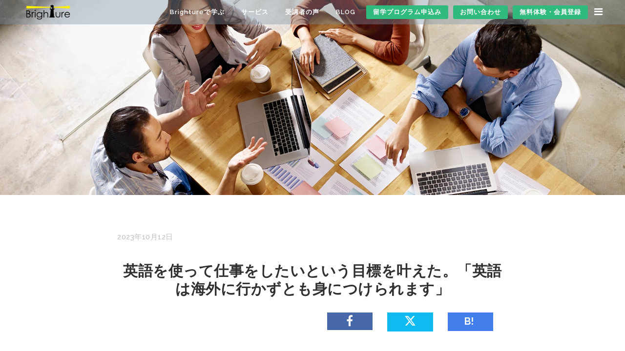

--- FILE ---
content_type: text/html; charset=UTF-8
request_url: https://brighture.jp/voice/1053
body_size: 21625
content:
<!DOCTYPE html>
<html dir="ltr" lang="ja"
	prefix="og: https://ogp.me/ns#" >
<head>
	<!-- Google tag (gtag.js) -->
<script async src="https://www.googletagmanager.com/gtag/js?id=G-K69BRWSYB9"></script>
<script>
  window.dataLayer = window.dataLayer || [];
  function gtag(){dataLayer.push(arguments);}
  gtag('js', new Date());

  gtag('config', 'G-K69BRWSYB9');
</script>
  <meta name="google-site-verification" content="l0GxKmzDR6xN21RoA5i3hYBVeU09rctxv6_7vhFCG-s" />
	<meta charset="UTF-8" />
	
	

				<meta name="viewport" content="width=device-width,initial-scale=1,user-scalable=no">
		
	<link rel="pingback" href="https://brighture.jp/voice/xmlrpc.php" />
	<link rel="shortcut icon" type="image/x-icon" href="https://brighture.jp/voice/wp-content/uploads/sites/4/2016/08/favicon.ico">
	<link rel="apple-touch-icon" href="https://brighture.jp/voice/wp-content/uploads/sites/4/2016/08/favicon.ico"/>
  <link rel="stylesheet" href="https://brighture.jp/voice/wp-content/themes/bridge-child/js/pickadate.js-3.5.6/lib/compressed/themes/default.css"/>
  <link rel="stylesheet" href="https://brighture.jp/voice/wp-content/themes/bridge-child/js/pickadate.js-3.5.6/lib/compressed/themes/default.date.css"/>
	<link href='//fonts.googleapis.com/css?family=Raleway:100,200,300,400,500,600,700,800,900,300italic,400italic' rel='stylesheet' type='text/css'>

		<!-- All in One SEO 4.4.1 - aioseo.com -->
		<title>留学体験談 | 英語を使って仕事をしたいという目標を叶えた。「英語は海外に行かずとも身につけられます」 | フィリピン・セブ島留学 | Brighture</title>
		<meta name="description" content="米国留学経験をもつＭさんは、日系企業を経て現在、外資系企業で働きつつ、大学院でMBAの勉強をしています。Bri" />
		<meta name="robots" content="max-image-preview:large" />
		<link rel="canonical" href="https://brighture.jp/voice/1053" />
		<meta name="generator" content="All in One SEO (AIOSEO) 4.4.1" />
		<meta property="og:locale" content="ja_JP" />
		<meta property="og:site_name" content="留学体験談 Brighture English Academy" />
		<meta property="og:type" content="article" />
		<meta property="og:title" content="英語を使って仕事をしたいという目標を叶えた。「英語は海外に行かずとも身につけられます」" />
		<meta property="og:description" content="米国留学経験をもつＭさんは、発音矯正に興味を持ってBrightureを始め、10年前に立てた「英語を使って仕事する」目標を叶えました。実感している変化や感想、目的意識やレッスンの活用方法を伺いました。" />
		<meta property="og:url" content="https://brighture.jp/voice/1053" />
		<meta property="og:image" content="https://brighture.jp/voice/wp-content/uploads/sites/4/2023/10/smizuno_e.jpg" />
		<meta property="og:image:secure_url" content="https://brighture.jp/voice/wp-content/uploads/sites/4/2023/10/smizuno_e.jpg" />
		<meta property="og:image:width" content="1200" />
		<meta property="og:image:height" content="630" />
		<meta property="article:tag" content="未分類" />
		<meta property="article:tag" content="30代" />
		<meta property="article:tag" content="my brighture" />
		<meta property="article:tag" content="ビジネス英語" />
		<meta property="article:tag" content="外資系" />
		<meta property="article:tag" content="男性" />
		<meta property="article:tag" content="発音" />
		<meta property="article:tag" content="社会人" />
		<meta property="article:published_time" content="2023-10-11T23:41:32+00:00" />
		<meta property="article:modified_time" content="2023-10-11T23:49:02+00:00" />
		<meta name="twitter:card" content="summary_large_image" />
		<meta name="twitter:site" content="@brighturejp" />
		<meta name="twitter:title" content="英語を使って仕事をしたいという目標を叶えた。「英語は海外に行かずとも身につけられます」" />
		<meta name="twitter:description" content="米国留学経験をもつＭさんは、発音矯正に興味を持ってBrightureを始め、10年前に立てた「英語を使って仕事する」目標を叶えました。実感している変化や感想、目的意識やレッスンの活用方法を伺いました。" />
		<meta name="twitter:image" content="https://brighture.jp/voice/wp-content/uploads/sites/4/2023/10/smizuno_e.jpg" />
		<script type="application/ld+json" class="aioseo-schema">
			{"@context":"https:\/\/schema.org","@graph":[{"@type":"Article","@id":"https:\/\/brighture.jp\/voice\/1053#article","name":"\u7559\u5b66\u4f53\u9a13\u8ac7 | \u82f1\u8a9e\u3092\u4f7f\u3063\u3066\u4ed5\u4e8b\u3092\u3057\u305f\u3044\u3068\u3044\u3046\u76ee\u6a19\u3092\u53f6\u3048\u305f\u3002\u300c\u82f1\u8a9e\u306f\u6d77\u5916\u306b\u884c\u304b\u305a\u3068\u3082\u8eab\u306b\u3064\u3051\u3089\u308c\u307e\u3059\u300d | \u30d5\u30a3\u30ea\u30d4\u30f3\u30fb\u30bb\u30d6\u5cf6\u7559\u5b66 | Brighture","headline":"\u82f1\u8a9e\u3092\u4f7f\u3063\u3066\u4ed5\u4e8b\u3092\u3057\u305f\u3044\u3068\u3044\u3046\u76ee\u6a19\u3092\u53f6\u3048\u305f\u3002\u300c\u82f1\u8a9e\u306f\u6d77\u5916\u306b\u884c\u304b\u305a\u3068\u3082\u8eab\u306b\u3064\u3051\u3089\u308c\u307e\u3059\u300d","author":{"@id":"https:\/\/brighture.jp\/voice\/author\/brighture#author"},"publisher":{"@id":"https:\/\/brighture.jp\/voice\/#organization"},"image":{"@type":"ImageObject","url":"https:\/\/brighture.jp\/voice\/wp-content\/uploads\/sites\/4\/2023\/10\/smizuno_e.jpg","width":1200,"height":630,"caption":"high angle view of a team of asian and caucasian corporate executives discussing business in meeting room."},"datePublished":"2023-10-11T23:41:32+09:00","dateModified":"2023-10-11T23:49:02+09:00","inLanguage":"ja","mainEntityOfPage":{"@id":"https:\/\/brighture.jp\/voice\/1053#webpage"},"isPartOf":{"@id":"https:\/\/brighture.jp\/voice\/1053#webpage"},"articleSection":"\u672a\u5206\u985e, 30\u4ee3, My Brighture, \u30d3\u30b8\u30cd\u30b9\u82f1\u8a9e, \u5916\u8cc7\u7cfb, \u7537\u6027, \u767a\u97f3, \u793e\u4f1a\u4eba"},{"@type":"BreadcrumbList","@id":"https:\/\/brighture.jp\/voice\/1053#breadcrumblist","itemListElement":[{"@type":"ListItem","@id":"https:\/\/brighture.jp\/voice\/#listItem","position":1,"item":{"@type":"WebPage","@id":"https:\/\/brighture.jp\/voice\/","name":"\u30db\u30fc\u30e0","url":"https:\/\/brighture.jp\/voice\/"}}]},{"@type":"Organization","@id":"https:\/\/brighture.jp\/voice\/#organization","name":"\u53d7\u8b1b\u8005\u306e\u58f0","url":"https:\/\/brighture.jp\/voice\/"},{"@type":"Person","@id":"https:\/\/brighture.jp\/voice\/author\/brighture#author","url":"https:\/\/brighture.jp\/voice\/author\/brighture","name":"Brighture","image":{"@type":"ImageObject","@id":"https:\/\/brighture.jp\/voice\/1053#authorImage","url":"https:\/\/secure.gravatar.com\/avatar\/3f90babf69a1f097e66a65347279b3ff?s=96&d=mm&r=g","width":96,"height":96,"caption":"Brighture"}},{"@type":"WebPage","@id":"https:\/\/brighture.jp\/voice\/1053#webpage","url":"https:\/\/brighture.jp\/voice\/1053","name":"\u7559\u5b66\u4f53\u9a13\u8ac7 | \u82f1\u8a9e\u3092\u4f7f\u3063\u3066\u4ed5\u4e8b\u3092\u3057\u305f\u3044\u3068\u3044\u3046\u76ee\u6a19\u3092\u53f6\u3048\u305f\u3002\u300c\u82f1\u8a9e\u306f\u6d77\u5916\u306b\u884c\u304b\u305a\u3068\u3082\u8eab\u306b\u3064\u3051\u3089\u308c\u307e\u3059\u300d | \u30d5\u30a3\u30ea\u30d4\u30f3\u30fb\u30bb\u30d6\u5cf6\u7559\u5b66 | Brighture","description":"\u7c73\u56fd\u7559\u5b66\u7d4c\u9a13\u3092\u3082\u3064\uff2d\u3055\u3093\u306f\u3001\u65e5\u7cfb\u4f01\u696d\u3092\u7d4c\u3066\u73fe\u5728\u3001\u5916\u8cc7\u7cfb\u4f01\u696d\u3067\u50cd\u304d\u3064\u3064\u3001\u5927\u5b66\u9662\u3067MBA\u306e\u52c9\u5f37\u3092\u3057\u3066\u3044\u307e\u3059\u3002Bri","inLanguage":"ja","isPartOf":{"@id":"https:\/\/brighture.jp\/voice\/#website"},"breadcrumb":{"@id":"https:\/\/brighture.jp\/voice\/1053#breadcrumblist"},"author":{"@id":"https:\/\/brighture.jp\/voice\/author\/brighture#author"},"creator":{"@id":"https:\/\/brighture.jp\/voice\/author\/brighture#author"},"image":{"@type":"ImageObject","url":"https:\/\/brighture.jp\/voice\/wp-content\/uploads\/sites\/4\/2023\/10\/smizuno_e.jpg","@id":"https:\/\/brighture.jp\/voice\/#mainImage","width":1200,"height":630,"caption":"high angle view of a team of asian and caucasian corporate executives discussing business in meeting room."},"primaryImageOfPage":{"@id":"https:\/\/brighture.jp\/voice\/1053#mainImage"},"datePublished":"2023-10-11T23:41:32+09:00","dateModified":"2023-10-11T23:49:02+09:00"},{"@type":"WebSite","@id":"https:\/\/brighture.jp\/voice\/#website","url":"https:\/\/brighture.jp\/voice\/","name":"\u53d7\u8b1b\u8005\u306e\u58f0","inLanguage":"ja","publisher":{"@id":"https:\/\/brighture.jp\/voice\/#organization"}}]}
		</script>
		<!-- All in One SEO -->

<link rel='dns-prefetch' href='//fonts.googleapis.com' />
<link rel="alternate" type="application/rss+xml" title="受講者の声 &raquo; フィード" href="https://brighture.jp/voice/feed" />
<link rel="alternate" type="application/rss+xml" title="受講者の声 &raquo; コメントフィード" href="https://brighture.jp/voice/comments/feed" />
<link rel="alternate" type="application/rss+xml" title="受講者の声 &raquo; 英語を使って仕事をしたいという目標を叶えた。「英語は海外に行かずとも身につけられます」 のコメントのフィード" href="https://brighture.jp/voice/1053/feed" />
<script type="text/javascript">
window._wpemojiSettings = {"baseUrl":"https:\/\/s.w.org\/images\/core\/emoji\/14.0.0\/72x72\/","ext":".png","svgUrl":"https:\/\/s.w.org\/images\/core\/emoji\/14.0.0\/svg\/","svgExt":".svg","source":{"concatemoji":"https:\/\/brighture.jp\/voice\/wp-includes\/js\/wp-emoji-release.min.js?ver=6.1.9"}};
/*! This file is auto-generated */
!function(e,a,t){var n,r,o,i=a.createElement("canvas"),p=i.getContext&&i.getContext("2d");function s(e,t){var a=String.fromCharCode,e=(p.clearRect(0,0,i.width,i.height),p.fillText(a.apply(this,e),0,0),i.toDataURL());return p.clearRect(0,0,i.width,i.height),p.fillText(a.apply(this,t),0,0),e===i.toDataURL()}function c(e){var t=a.createElement("script");t.src=e,t.defer=t.type="text/javascript",a.getElementsByTagName("head")[0].appendChild(t)}for(o=Array("flag","emoji"),t.supports={everything:!0,everythingExceptFlag:!0},r=0;r<o.length;r++)t.supports[o[r]]=function(e){if(p&&p.fillText)switch(p.textBaseline="top",p.font="600 32px Arial",e){case"flag":return s([127987,65039,8205,9895,65039],[127987,65039,8203,9895,65039])?!1:!s([55356,56826,55356,56819],[55356,56826,8203,55356,56819])&&!s([55356,57332,56128,56423,56128,56418,56128,56421,56128,56430,56128,56423,56128,56447],[55356,57332,8203,56128,56423,8203,56128,56418,8203,56128,56421,8203,56128,56430,8203,56128,56423,8203,56128,56447]);case"emoji":return!s([129777,127995,8205,129778,127999],[129777,127995,8203,129778,127999])}return!1}(o[r]),t.supports.everything=t.supports.everything&&t.supports[o[r]],"flag"!==o[r]&&(t.supports.everythingExceptFlag=t.supports.everythingExceptFlag&&t.supports[o[r]]);t.supports.everythingExceptFlag=t.supports.everythingExceptFlag&&!t.supports.flag,t.DOMReady=!1,t.readyCallback=function(){t.DOMReady=!0},t.supports.everything||(n=function(){t.readyCallback()},a.addEventListener?(a.addEventListener("DOMContentLoaded",n,!1),e.addEventListener("load",n,!1)):(e.attachEvent("onload",n),a.attachEvent("onreadystatechange",function(){"complete"===a.readyState&&t.readyCallback()})),(e=t.source||{}).concatemoji?c(e.concatemoji):e.wpemoji&&e.twemoji&&(c(e.twemoji),c(e.wpemoji)))}(window,document,window._wpemojiSettings);
</script>
<style type="text/css">
img.wp-smiley,
img.emoji {
	display: inline !important;
	border: none !important;
	box-shadow: none !important;
	height: 1em !important;
	width: 1em !important;
	margin: 0 0.07em !important;
	vertical-align: -0.1em !important;
	background: none !important;
	padding: 0 !important;
}
</style>
	<link rel='stylesheet' id='wp-block-library-css' href='https://brighture.jp/voice/wp-includes/css/dist/block-library/style.min.css?ver=6.1.9' type='text/css' media='all' />
<link rel='stylesheet' id='classic-theme-styles-css' href='https://brighture.jp/voice/wp-includes/css/classic-themes.min.css?ver=1' type='text/css' media='all' />
<style id='global-styles-inline-css' type='text/css'>
body{--wp--preset--color--black: #000000;--wp--preset--color--cyan-bluish-gray: #abb8c3;--wp--preset--color--white: #ffffff;--wp--preset--color--pale-pink: #f78da7;--wp--preset--color--vivid-red: #cf2e2e;--wp--preset--color--luminous-vivid-orange: #ff6900;--wp--preset--color--luminous-vivid-amber: #fcb900;--wp--preset--color--light-green-cyan: #7bdcb5;--wp--preset--color--vivid-green-cyan: #00d084;--wp--preset--color--pale-cyan-blue: #8ed1fc;--wp--preset--color--vivid-cyan-blue: #0693e3;--wp--preset--color--vivid-purple: #9b51e0;--wp--preset--gradient--vivid-cyan-blue-to-vivid-purple: linear-gradient(135deg,rgba(6,147,227,1) 0%,rgb(155,81,224) 100%);--wp--preset--gradient--light-green-cyan-to-vivid-green-cyan: linear-gradient(135deg,rgb(122,220,180) 0%,rgb(0,208,130) 100%);--wp--preset--gradient--luminous-vivid-amber-to-luminous-vivid-orange: linear-gradient(135deg,rgba(252,185,0,1) 0%,rgba(255,105,0,1) 100%);--wp--preset--gradient--luminous-vivid-orange-to-vivid-red: linear-gradient(135deg,rgba(255,105,0,1) 0%,rgb(207,46,46) 100%);--wp--preset--gradient--very-light-gray-to-cyan-bluish-gray: linear-gradient(135deg,rgb(238,238,238) 0%,rgb(169,184,195) 100%);--wp--preset--gradient--cool-to-warm-spectrum: linear-gradient(135deg,rgb(74,234,220) 0%,rgb(151,120,209) 20%,rgb(207,42,186) 40%,rgb(238,44,130) 60%,rgb(251,105,98) 80%,rgb(254,248,76) 100%);--wp--preset--gradient--blush-light-purple: linear-gradient(135deg,rgb(255,206,236) 0%,rgb(152,150,240) 100%);--wp--preset--gradient--blush-bordeaux: linear-gradient(135deg,rgb(254,205,165) 0%,rgb(254,45,45) 50%,rgb(107,0,62) 100%);--wp--preset--gradient--luminous-dusk: linear-gradient(135deg,rgb(255,203,112) 0%,rgb(199,81,192) 50%,rgb(65,88,208) 100%);--wp--preset--gradient--pale-ocean: linear-gradient(135deg,rgb(255,245,203) 0%,rgb(182,227,212) 50%,rgb(51,167,181) 100%);--wp--preset--gradient--electric-grass: linear-gradient(135deg,rgb(202,248,128) 0%,rgb(113,206,126) 100%);--wp--preset--gradient--midnight: linear-gradient(135deg,rgb(2,3,129) 0%,rgb(40,116,252) 100%);--wp--preset--duotone--dark-grayscale: url('#wp-duotone-dark-grayscale');--wp--preset--duotone--grayscale: url('#wp-duotone-grayscale');--wp--preset--duotone--purple-yellow: url('#wp-duotone-purple-yellow');--wp--preset--duotone--blue-red: url('#wp-duotone-blue-red');--wp--preset--duotone--midnight: url('#wp-duotone-midnight');--wp--preset--duotone--magenta-yellow: url('#wp-duotone-magenta-yellow');--wp--preset--duotone--purple-green: url('#wp-duotone-purple-green');--wp--preset--duotone--blue-orange: url('#wp-duotone-blue-orange');--wp--preset--font-size--small: 13px;--wp--preset--font-size--medium: 20px;--wp--preset--font-size--large: 36px;--wp--preset--font-size--x-large: 42px;--wp--preset--spacing--20: 0.44rem;--wp--preset--spacing--30: 0.67rem;--wp--preset--spacing--40: 1rem;--wp--preset--spacing--50: 1.5rem;--wp--preset--spacing--60: 2.25rem;--wp--preset--spacing--70: 3.38rem;--wp--preset--spacing--80: 5.06rem;}:where(.is-layout-flex){gap: 0.5em;}body .is-layout-flow > .alignleft{float: left;margin-inline-start: 0;margin-inline-end: 2em;}body .is-layout-flow > .alignright{float: right;margin-inline-start: 2em;margin-inline-end: 0;}body .is-layout-flow > .aligncenter{margin-left: auto !important;margin-right: auto !important;}body .is-layout-constrained > .alignleft{float: left;margin-inline-start: 0;margin-inline-end: 2em;}body .is-layout-constrained > .alignright{float: right;margin-inline-start: 2em;margin-inline-end: 0;}body .is-layout-constrained > .aligncenter{margin-left: auto !important;margin-right: auto !important;}body .is-layout-constrained > :where(:not(.alignleft):not(.alignright):not(.alignfull)){max-width: var(--wp--style--global--content-size);margin-left: auto !important;margin-right: auto !important;}body .is-layout-constrained > .alignwide{max-width: var(--wp--style--global--wide-size);}body .is-layout-flex{display: flex;}body .is-layout-flex{flex-wrap: wrap;align-items: center;}body .is-layout-flex > *{margin: 0;}:where(.wp-block-columns.is-layout-flex){gap: 2em;}.has-black-color{color: var(--wp--preset--color--black) !important;}.has-cyan-bluish-gray-color{color: var(--wp--preset--color--cyan-bluish-gray) !important;}.has-white-color{color: var(--wp--preset--color--white) !important;}.has-pale-pink-color{color: var(--wp--preset--color--pale-pink) !important;}.has-vivid-red-color{color: var(--wp--preset--color--vivid-red) !important;}.has-luminous-vivid-orange-color{color: var(--wp--preset--color--luminous-vivid-orange) !important;}.has-luminous-vivid-amber-color{color: var(--wp--preset--color--luminous-vivid-amber) !important;}.has-light-green-cyan-color{color: var(--wp--preset--color--light-green-cyan) !important;}.has-vivid-green-cyan-color{color: var(--wp--preset--color--vivid-green-cyan) !important;}.has-pale-cyan-blue-color{color: var(--wp--preset--color--pale-cyan-blue) !important;}.has-vivid-cyan-blue-color{color: var(--wp--preset--color--vivid-cyan-blue) !important;}.has-vivid-purple-color{color: var(--wp--preset--color--vivid-purple) !important;}.has-black-background-color{background-color: var(--wp--preset--color--black) !important;}.has-cyan-bluish-gray-background-color{background-color: var(--wp--preset--color--cyan-bluish-gray) !important;}.has-white-background-color{background-color: var(--wp--preset--color--white) !important;}.has-pale-pink-background-color{background-color: var(--wp--preset--color--pale-pink) !important;}.has-vivid-red-background-color{background-color: var(--wp--preset--color--vivid-red) !important;}.has-luminous-vivid-orange-background-color{background-color: var(--wp--preset--color--luminous-vivid-orange) !important;}.has-luminous-vivid-amber-background-color{background-color: var(--wp--preset--color--luminous-vivid-amber) !important;}.has-light-green-cyan-background-color{background-color: var(--wp--preset--color--light-green-cyan) !important;}.has-vivid-green-cyan-background-color{background-color: var(--wp--preset--color--vivid-green-cyan) !important;}.has-pale-cyan-blue-background-color{background-color: var(--wp--preset--color--pale-cyan-blue) !important;}.has-vivid-cyan-blue-background-color{background-color: var(--wp--preset--color--vivid-cyan-blue) !important;}.has-vivid-purple-background-color{background-color: var(--wp--preset--color--vivid-purple) !important;}.has-black-border-color{border-color: var(--wp--preset--color--black) !important;}.has-cyan-bluish-gray-border-color{border-color: var(--wp--preset--color--cyan-bluish-gray) !important;}.has-white-border-color{border-color: var(--wp--preset--color--white) !important;}.has-pale-pink-border-color{border-color: var(--wp--preset--color--pale-pink) !important;}.has-vivid-red-border-color{border-color: var(--wp--preset--color--vivid-red) !important;}.has-luminous-vivid-orange-border-color{border-color: var(--wp--preset--color--luminous-vivid-orange) !important;}.has-luminous-vivid-amber-border-color{border-color: var(--wp--preset--color--luminous-vivid-amber) !important;}.has-light-green-cyan-border-color{border-color: var(--wp--preset--color--light-green-cyan) !important;}.has-vivid-green-cyan-border-color{border-color: var(--wp--preset--color--vivid-green-cyan) !important;}.has-pale-cyan-blue-border-color{border-color: var(--wp--preset--color--pale-cyan-blue) !important;}.has-vivid-cyan-blue-border-color{border-color: var(--wp--preset--color--vivid-cyan-blue) !important;}.has-vivid-purple-border-color{border-color: var(--wp--preset--color--vivid-purple) !important;}.has-vivid-cyan-blue-to-vivid-purple-gradient-background{background: var(--wp--preset--gradient--vivid-cyan-blue-to-vivid-purple) !important;}.has-light-green-cyan-to-vivid-green-cyan-gradient-background{background: var(--wp--preset--gradient--light-green-cyan-to-vivid-green-cyan) !important;}.has-luminous-vivid-amber-to-luminous-vivid-orange-gradient-background{background: var(--wp--preset--gradient--luminous-vivid-amber-to-luminous-vivid-orange) !important;}.has-luminous-vivid-orange-to-vivid-red-gradient-background{background: var(--wp--preset--gradient--luminous-vivid-orange-to-vivid-red) !important;}.has-very-light-gray-to-cyan-bluish-gray-gradient-background{background: var(--wp--preset--gradient--very-light-gray-to-cyan-bluish-gray) !important;}.has-cool-to-warm-spectrum-gradient-background{background: var(--wp--preset--gradient--cool-to-warm-spectrum) !important;}.has-blush-light-purple-gradient-background{background: var(--wp--preset--gradient--blush-light-purple) !important;}.has-blush-bordeaux-gradient-background{background: var(--wp--preset--gradient--blush-bordeaux) !important;}.has-luminous-dusk-gradient-background{background: var(--wp--preset--gradient--luminous-dusk) !important;}.has-pale-ocean-gradient-background{background: var(--wp--preset--gradient--pale-ocean) !important;}.has-electric-grass-gradient-background{background: var(--wp--preset--gradient--electric-grass) !important;}.has-midnight-gradient-background{background: var(--wp--preset--gradient--midnight) !important;}.has-small-font-size{font-size: var(--wp--preset--font-size--small) !important;}.has-medium-font-size{font-size: var(--wp--preset--font-size--medium) !important;}.has-large-font-size{font-size: var(--wp--preset--font-size--large) !important;}.has-x-large-font-size{font-size: var(--wp--preset--font-size--x-large) !important;}
.wp-block-navigation a:where(:not(.wp-element-button)){color: inherit;}
:where(.wp-block-columns.is-layout-flex){gap: 2em;}
.wp-block-pullquote{font-size: 1.5em;line-height: 1.6;}
</style>
<link rel='stylesheet' id='mitsumori_style-css' href='https://brighture.jp/voice/wp-content/plugins/mitsumori/css/mitsumori.css?ver=6.1.9' type='text/css' media='all' />
<link rel='stylesheet' id='layerslider-css' href='https://brighture.jp/voice/wp-content/plugins/LayerSlider/static/css/layerslider.css?ver=5.6.9' type='text/css' media='all' />
<link rel='stylesheet' id='ls-google-fonts-css' href='https://fonts.googleapis.com/css?family=Lato:100,300,regular,700,900%7COpen+Sans:300%7CIndie+Flower:regular%7COswald:300,regular,700&#038;subset=latin%2Clatin-ext' type='text/css' media='all' />
<link rel='stylesheet' id='default_style-css' href='https://brighture.jp/voice/wp-content/themes/bridge/style.css?ver=6.1.9' type='text/css' media='all' />
<link rel='stylesheet' id='qode_font_awesome-css' href='https://brighture.jp/voice/wp-content/themes/bridge/css/font-awesome/css/font-awesome.min.css?ver=6.1.9' type='text/css' media='all' />
<link rel='stylesheet' id='qode_font_elegant-css' href='https://brighture.jp/voice/wp-content/themes/bridge/css/elegant-icons/style.min.css?ver=6.1.9' type='text/css' media='all' />
<link rel='stylesheet' id='qode_linea_icons-css' href='https://brighture.jp/voice/wp-content/themes/bridge/css/linea-icons/style.css?ver=6.1.9' type='text/css' media='all' />
<link rel='stylesheet' id='stylesheet-css' href='https://brighture.jp/voice/wp-content/themes/bridge/css/stylesheet.min.css?ver=6.1.9' type='text/css' media='all' />
<link rel='stylesheet' id='qode_print-css' href='https://brighture.jp/voice/wp-content/themes/bridge/css/print.css?ver=6.1.9' type='text/css' media='all' />
<link rel='stylesheet' id='mac_stylesheet-css' href='https://brighture.jp/voice/wp-content/themes/bridge/css/mac_stylesheet.css?ver=6.1.9' type='text/css' media='all' />
<link rel='stylesheet' id='webkit-css' href='https://brighture.jp/voice/wp-content/themes/bridge/css/webkit_stylesheet.css?ver=6.1.9' type='text/css' media='all' />
<link rel='stylesheet' id='style_dynamic-css' href='https://brighture.jp/voice/wp-content/themes/bridge/css/style_dynamic.php?ver=6.1.9' type='text/css' media='all' />
<link rel='stylesheet' id='responsive-css' href='https://brighture.jp/voice/wp-content/themes/bridge/css/responsive.min.css?ver=6.1.9' type='text/css' media='all' />
<link rel='stylesheet' id='style_dynamic_responsive-css' href='https://brighture.jp/voice/wp-content/themes/bridge/css/style_dynamic_responsive.php?ver=6.1.9' type='text/css' media='all' />
<link rel='stylesheet' id='js_composer_front-css' href='https://brighture.jp/voice/wp-content/plugins/js_composer/assets/css/js_composer.min.css?ver=4.12' type='text/css' media='all' />
<link rel='stylesheet' id='custom_css-css' href='https://brighture.jp/voice/wp-content/themes/bridge/css/custom_css.php?ver=6.1.9' type='text/css' media='all' />
<script type='text/javascript' src='https://brighture.jp/voice/wp-content/plugins/LayerSlider/static/js/greensock.js?ver=1.11.8' id='greensock-js'></script>
<script type='text/javascript' src='https://brighture.jp/voice/wp-includes/js/jquery/jquery.min.js?ver=3.6.1' id='jquery-core-js'></script>
<script type='text/javascript' src='https://brighture.jp/voice/wp-includes/js/jquery/jquery-migrate.min.js?ver=3.3.2' id='jquery-migrate-js'></script>
<script type='text/javascript' id='layerslider-js-extra'>
/* <![CDATA[ */
var LS_Meta = {"v":"5.6.9"};
/* ]]> */
</script>
<script type='text/javascript' src='https://brighture.jp/voice/wp-content/plugins/LayerSlider/static/js/layerslider.kreaturamedia.jquery.js?ver=5.6.9' id='layerslider-js'></script>
<script type='text/javascript' src='https://brighture.jp/voice/wp-content/plugins/LayerSlider/static/js/layerslider.transitions.js?ver=5.6.9' id='layerslider-transitions-js'></script>
<meta name="generator" content="Powered by LayerSlider 5.6.9 - Multi-Purpose, Responsive, Parallax, Mobile-Friendly Slider Plugin for WordPress." />
<!-- LayerSlider updates and docs at: https://kreaturamedia.com/layerslider-responsive-wordpress-slider-plugin/ -->
<link rel="https://api.w.org/" href="https://brighture.jp/voice/wp-json/" /><link rel="alternate" type="application/json" href="https://brighture.jp/voice/wp-json/wp/v2/posts/1053" /><link rel="EditURI" type="application/rsd+xml" title="RSD" href="https://brighture.jp/voice/xmlrpc.php?rsd" />
<link rel="wlwmanifest" type="application/wlwmanifest+xml" href="https://brighture.jp/voice/wp-includes/wlwmanifest.xml" />
<meta name="generator" content="WordPress 6.1.9" />
<link rel='shortlink' href='https://brighture.jp/voice/?p=1053' />
<link rel="alternate" type="application/json+oembed" href="https://brighture.jp/voice/wp-json/oembed/1.0/embed?url=https%3A%2F%2Fbrighture.jp%2Fvoice%2F1053" />
<link rel="alternate" type="text/xml+oembed" href="https://brighture.jp/voice/wp-json/oembed/1.0/embed?url=https%3A%2F%2Fbrighture.jp%2Fvoice%2F1053&#038;format=xml" />
<style type="text/css">.recentcomments a{display:inline !important;padding:0 !important;margin:0 !important;}</style><meta name="generator" content="Powered by Visual Composer - drag and drop page builder for WordPress."/>
<!--[if lte IE 9]><link rel="stylesheet" type="text/css" href="https://brighture.jp/voice/wp-content/plugins/js_composer/assets/css/vc_lte_ie9.min.css" media="screen"><![endif]--><!--[if IE  8]><link rel="stylesheet" type="text/css" href="https://brighture.jp/voice/wp-content/plugins/js_composer/assets/css/vc-ie8.min.css" media="screen"><![endif]--><noscript><style type="text/css"> .wpb_animate_when_almost_visible { opacity: 1; }</style></noscript>  <script type="text/javascript" src="https://brighture.jp/voice/wp-content/themes/bridge-child/js/pickadate.js-3.5.6/lib/compressed/picker.js"></script>
  <script type="text/javascript" src="https://brighture.jp/voice/wp-content/themes/bridge-child/js/pickadate.js-3.5.6/lib/compressed/picker.date.js"></script>
  <script async src="//platform.twitter.com/widgets.js" charset="utf-8"></script>
</head>

<body class="post-template-default single single-post postid-1053 single-format-standard  qode_grid_1200 side_menu_slide_with_content width_270 qode-child-theme-ver-1.0.0 qode-theme-ver-9.5 wpb-js-composer js-comp-ver-4.12 vc_responsive" itemscope itemtype="http://schema.org/WebPage">

				<div class="ajax_loader"><div class="ajax_loader_1"><div class="pulse"></div></div></div>
					<section class="side_menu right light">
                        <a href="#" target="_self" class="close_side_menu"></a>
			<div id="text-8" class="widget widget_text posts_holder">			<div class="textwidget"><h6>Contact Us</h6>
<ul>
<li><a href="/voice" target="_self" rel="noopener"><span data-type="normal"  class="qode_icon_shortcode  q_font_awsome_icon   " style=" "><i class="qode_icon_font_awesome fa fa-hand-o-right qode_icon_element" style="" ></i></span>受講者の声</a></li>
<li><a href="/b-blog" target="_self" rel="noopener"><span data-type="normal"  class="qode_icon_shortcode  q_font_awsome_icon   " style=" "><i class="qode_icon_font_awesome fa fa-hand-o-right qode_icon_element" style="" ></i></span>BLOG</a></li>
<li><a href="/form/apply_intensive.html" target="_self" rel="noopener"><span data-type="normal"  class="qode_icon_shortcode  q_font_awsome_icon   " style=" "><i class="qode_icon_font_awesome fa fa-star-o qode_icon_element" style="" ></i></span>留学プログラム申込み</a></li>
<li><a href="/form/inquiry.html" target="_self" rel="noopener"><span data-type="normal"  class="qode_icon_shortcode  q_font_awsome_icon   " style=" "><i class="qode_icon_font_awesome fa fa-envelope-o qode_icon_element" style="" ></i></span>お問い合わせ</a></li>
<li><a href="/japan" target="_blank" rel="noopener"><span data-type="normal"  class="qode_icon_shortcode  q_font_awsome_icon   " style=" "><i class="qode_icon_font_awesome fa fa-hand-o-right qode_icon_element" style="" ></i></span>無料体験・会員登録</a></li>
</ul>
<div class="separator  transparent   " style="margin-top: 20px;margin-bottom: 7px;"></div>


<div class="separator  transparent   " style="margin-top: 20px;margin-bottom: 7px;"></div>


<span class='q_social_icon_holder normal_social' ><a itemprop='url' href='//twitter.com/brighturejp' target='_blank' rel="noopener"><i class="qode_icon_font_awesome fa fa-x-twitter fa-lg simple_social" style="font-size: 17px;" ></i></a></span>

<span class='q_social_icon_holder normal_social' ><a itemprop='url' href='//www.facebook.com/brighture' target='_blank' rel="noopener"><i class="qode_icon_font_awesome fa fa-facebook fa-lg simple_social" style="font-size: 17px;" ></i></a></span></div>
		</div>		</section>
			<div class="wrapper">
	<div class="wrapper_inner">
	<!-- Google Analytics start -->
			<script>
			var _gaq = _gaq || [];
			_gaq.push(['_setAccount', 'UA-83158613-1']);
			_gaq.push(['_trackPageview']);

			(function() {
				var ga = document.createElement('script'); ga.type = 'text/javascript'; ga.async = true;
				ga.src = ('https:' == document.location.protocol ? 'https://ssl' : 'http://www') + '.google-analytics.com/ga.js';
				var s = document.getElementsByTagName('script')[0]; s.parentNode.insertBefore(ga, s);
			})();
		</script>
		<!-- Google Analytics end -->

	


<header class=" scroll_header_top_area light stick scrolled_not_transparent header_style_on_scroll page_header">
    <div class="header_inner clearfix">

		<div class="header_top_bottom_holder">
		<div class="header_bottom clearfix" style=' background-color:rgba(128, 147, 162, 0.4);' >
		                    					<div class="header_inner_left">
                        													<div class="mobile_menu_button">
                                <span>
                                    <i class="qode_icon_font_awesome fa fa-bars " ></i>                                </span>
                            </div>
												<div class="logo_wrapper">
                            							<div class="q_logo">
								<a itemprop="url" href="https://brighture.jp/voice/">
									<img itemprop="image" class="normal" src="https://brighture.jp/voice/wp-content/uploads/sites/4/2016/08/logo_web_nomal_h150.png" alt="Logo" title="フィリピン留学・セブ留学でビジネス英語を学ぶなら語学学校ブライチャー"/>
									<img itemprop="image" class="light" src="https://brighture.jp/voice/wp-content/uploads/sites/4/2016/08/logo_web_nomal_h150.png" alt="Logo" title="フィリピン留学・セブ留学でビジネス英語を学ぶなら語学学校ブライチャー"/>
									<img itemprop="image" class="dark" src="https://brighture.jp/voice/wp-content/uploads/sites/4/2016/08/logo_web_nomal_h150.png" alt="Logo" title="フィリピン留学・セブ留学でビジネス英語を学ぶなら語学学校ブライチャー"/>
									<img itemprop="image" class="sticky" src="https://brighture.jp/voice/wp-content/uploads/sites/4/2016/08/logo_web_nomal_h150.png" alt="Logo" title="フィリピン留学・セブ留学でビジネス英語を学ぶなら語学学校ブライチャー"/>
									<img itemprop="image" class="mobile" src="https://brighture.jp/voice/wp-content/uploads/sites/4/2016/08/logo_web_nomal_h150.png" alt="Logo" title="フィリピン留学・セブ留学でビジネス英語を学ぶなら語学学校ブライチャー"/>
																	</a>
							</div>
                            						</div>
                                                					</div>
                    					                                                							<div class="header_inner_right">
                                <div class="side_menu_button_wrapper right">
																		                                    <div class="side_menu_button">
									
										                                                                                                                            <a class="side_menu_button_link normal" href="javascript:void(0)">
                                                <i class="qode_icon_font_awesome fa fa-bars " ></i>                                            </a>
										                                    </div>
                                </div>
							</div>
												
						
						<nav class="main_menu drop_down right">
						<ul id="menu-top_menu" class=""><li id="nav-menu-item-11" class="menu-item menu-item-type-custom menu-item-object-custom menu-item-has-children  has_sub narrow"><a href="#" class=""><i class="menu_icon blank fa"></i><span>Brightureで学ぶ</span><span class="plus"></span></a>
<div class="second"><div class="inner"><ul>
	<li id="nav-menu-item-12" class="menu-item menu-item-type-custom menu-item-object-custom menu-item-has-children sub"><a href="/curriculum" class=""><i class="menu_icon blank fa"></i><span>カリキュラム</span><span class="plus"></span><i class="q_menu_arrow fa fa-angle-right"></i></a>
	<ul>
		<li id="nav-menu-item-14" class="menu-item menu-item-type-custom menu-item-object-custom "><a href="/curriculum/basic" class=""><i class="menu_icon blank fa"></i><span>基本カリキュラム</span><span class="plus"></span></a></li>
		<li id="nav-menu-item-15" class="menu-item menu-item-type-custom menu-item-object-custom "><a href="/curriculum/business" class=""><i class="menu_icon blank fa"></i><span>ビジネスカリキュラム</span><span class="plus"></span></a></li>
	</ul>
</li>
	<li id="nav-menu-item-16" class="menu-item menu-item-type-custom menu-item-object-custom menu-item-has-children sub"><a href="/teachers" class=""><i class="menu_icon blank fa"></i><span>講師</span><span class="plus"></span><i class="q_menu_arrow fa fa-angle-right"></i></a>
	<ul>
		<li id="nav-menu-item-17" class="menu-item menu-item-type-custom menu-item-object-custom "><a href="/teachers/list" class=""><i class="menu_icon blank fa"></i><span>講師一覧</span><span class="plus"></span></a></li>
	</ul>
</li>
	<li id="nav-menu-item-18" class="menu-item menu-item-type-custom menu-item-object-custom "><a href="/founder" class=""><i class="menu_icon blank fa"></i><span>Brightureの想い</span><span class="plus"></span></a></li>
	<li id="nav-menu-item-770" class="menu-item menu-item-type-custom menu-item-object-custom "><a href="/ppl#" class=""><i class="menu_icon blank fa"></i><span>一発で通じる英語発音を身につけよう</span><span class="plus"></span></a></li>
	<li id="nav-menu-item-767" class="menu-item menu-item-type-custom menu-item-object-custom "><a target="_blank" href="https://brighture-edu.com" class=""><i class="menu_icon blank fa"></i><span>無料体験・会員登録</span><span class="plus"></span></a></li>
</ul></div></div>
</li>
<li id="nav-menu-item-989" class="menu-item menu-item-type-custom menu-item-object-custom menu-item-has-children  has_sub narrow"><a href="#" class=""><i class="menu_icon blank fa"></i><span>サービス</span><span class="plus"></span></a>
<div class="second"><div class="inner"><ul>
	<li id="nav-menu-item-857" class="menu-item menu-item-type-custom menu-item-object-custom "><a target="_blank" href="https://brighture-edu.com" class=""><i class="menu_icon blank fa"></i><span>オンラインレッスン MyBrighture</span><span class="plus"></span></a></li>
	<li id="nav-menu-item-771" class="menu-item menu-item-type-custom menu-item-object-custom "><a href="/service/intensive.html" class=""><i class="menu_icon blank fa"></i><span>オンライン留学プログラム</span><span class="plus"></span></a></li>
	<li id="nav-menu-item-23" class="menu-item menu-item-type-custom menu-item-object-custom "><a href="/service/challenge.html" class=""><i class="menu_icon blank fa"></i><span>短期チャレンジプログラム</span><span class="plus"></span></a></li>
</ul></div></div>
</li>
<li id="nav-menu-item-21" class="menu-item menu-item-type-custom menu-item-object-custom  narrow"><a href="/voice/" class=""><i class="menu_icon blank fa"></i><span>受講者の声</span><span class="plus"></span></a></li>
<li id="nav-menu-item-24" class="menu-item menu-item-type-custom menu-item-object-custom  narrow"><a href="/b-blog/" class=""><i class="menu_icon blank fa"></i><span>BLOG</span><span class="plus"></span></a></li>
<li id="nav-menu-item-762" class="apply-button menu-item menu-item-type-custom menu-item-object-custom  narrow"><a href="/form/apply_intensive.html" class=""><i class="menu_icon blank fa"></i><span>留学プログラム申込み</span><span class="plus"></span></a></li>
<li id="nav-menu-item-26" class="apply-button menu-item menu-item-type-custom menu-item-object-custom  narrow"><a href="/form/inquiry.html" class=""><i class="menu_icon blank fa"></i><span>お問い合わせ</span><span class="plus"></span></a></li>
<li id="nav-menu-item-590" class="apply-button menu-item menu-item-type-custom menu-item-object-custom  narrow"><a target="_blank" href="https://brighture-edu.com" class=""><i class="menu_icon blank fa"></i><span>無料体験・会員登録</span><span class="plus"></span></a></li>
</ul>						</nav>
						                        										<nav class="mobile_menu">
                        <ul id="menu-top_menu-1" class=""><li id="mobile-menu-item-11" class="menu-item menu-item-type-custom menu-item-object-custom menu-item-has-children  has_sub"><a href="#" class=""><span>Brightureで学ぶ</span></a><span class="mobile_arrow"><i class="fa fa-angle-right"></i><i class="fa fa-angle-down"></i></span>
<ul class="sub_menu">
	<li id="mobile-menu-item-12" class="menu-item menu-item-type-custom menu-item-object-custom menu-item-has-children  has_sub"><a href="/curriculum" class=""><span>カリキュラム</span></a><span class="mobile_arrow"><i class="fa fa-angle-right"></i><i class="fa fa-angle-down"></i></span>
	<ul class="sub_menu">
		<li id="mobile-menu-item-14" class="menu-item menu-item-type-custom menu-item-object-custom "><a href="/curriculum/basic" class=""><span>基本カリキュラム</span></a><span class="mobile_arrow"><i class="fa fa-angle-right"></i><i class="fa fa-angle-down"></i></span></li>
		<li id="mobile-menu-item-15" class="menu-item menu-item-type-custom menu-item-object-custom "><a href="/curriculum/business" class=""><span>ビジネスカリキュラム</span></a><span class="mobile_arrow"><i class="fa fa-angle-right"></i><i class="fa fa-angle-down"></i></span></li>
	</ul>
</li>
	<li id="mobile-menu-item-16" class="menu-item menu-item-type-custom menu-item-object-custom menu-item-has-children  has_sub"><a href="/teachers" class=""><span>講師</span></a><span class="mobile_arrow"><i class="fa fa-angle-right"></i><i class="fa fa-angle-down"></i></span>
	<ul class="sub_menu">
		<li id="mobile-menu-item-17" class="menu-item menu-item-type-custom menu-item-object-custom "><a href="/teachers/list" class=""><span>講師一覧</span></a><span class="mobile_arrow"><i class="fa fa-angle-right"></i><i class="fa fa-angle-down"></i></span></li>
	</ul>
</li>
	<li id="mobile-menu-item-18" class="menu-item menu-item-type-custom menu-item-object-custom "><a href="/founder" class=""><span>Brightureの想い</span></a><span class="mobile_arrow"><i class="fa fa-angle-right"></i><i class="fa fa-angle-down"></i></span></li>
	<li id="mobile-menu-item-770" class="menu-item menu-item-type-custom menu-item-object-custom "><a href="/ppl#" class=""><span>一発で通じる英語発音を身につけよう</span></a><span class="mobile_arrow"><i class="fa fa-angle-right"></i><i class="fa fa-angle-down"></i></span></li>
	<li id="mobile-menu-item-767" class="menu-item menu-item-type-custom menu-item-object-custom "><a target="_blank" href="https://brighture-edu.com" class=""><span>無料体験・会員登録</span></a><span class="mobile_arrow"><i class="fa fa-angle-right"></i><i class="fa fa-angle-down"></i></span></li>
</ul>
</li>
<li id="mobile-menu-item-989" class="menu-item menu-item-type-custom menu-item-object-custom menu-item-has-children  has_sub"><a href="#" class=""><span>サービス</span></a><span class="mobile_arrow"><i class="fa fa-angle-right"></i><i class="fa fa-angle-down"></i></span>
<ul class="sub_menu">
	<li id="mobile-menu-item-857" class="menu-item menu-item-type-custom menu-item-object-custom "><a target="_blank" href="https://brighture-edu.com" class=""><span>オンラインレッスン MyBrighture</span></a><span class="mobile_arrow"><i class="fa fa-angle-right"></i><i class="fa fa-angle-down"></i></span></li>
	<li id="mobile-menu-item-771" class="menu-item menu-item-type-custom menu-item-object-custom "><a href="/service/intensive.html" class=""><span>オンライン留学プログラム</span></a><span class="mobile_arrow"><i class="fa fa-angle-right"></i><i class="fa fa-angle-down"></i></span></li>
	<li id="mobile-menu-item-23" class="menu-item menu-item-type-custom menu-item-object-custom "><a href="/service/challenge.html" class=""><span>短期チャレンジプログラム</span></a><span class="mobile_arrow"><i class="fa fa-angle-right"></i><i class="fa fa-angle-down"></i></span></li>
</ul>
</li>
<li id="mobile-menu-item-21" class="menu-item menu-item-type-custom menu-item-object-custom "><a href="/voice/" class=""><span>受講者の声</span></a><span class="mobile_arrow"><i class="fa fa-angle-right"></i><i class="fa fa-angle-down"></i></span></li>
<li id="mobile-menu-item-24" class="menu-item menu-item-type-custom menu-item-object-custom "><a href="/b-blog/" class=""><span>BLOG</span></a><span class="mobile_arrow"><i class="fa fa-angle-right"></i><i class="fa fa-angle-down"></i></span></li>
<li id="mobile-menu-item-762" class="apply-button menu-item menu-item-type-custom menu-item-object-custom "><a href="/form/apply_intensive.html" class=""><span>留学プログラム申込み</span></a><span class="mobile_arrow"><i class="fa fa-angle-right"></i><i class="fa fa-angle-down"></i></span></li>
<li id="mobile-menu-item-26" class="apply-button menu-item menu-item-type-custom menu-item-object-custom "><a href="/form/inquiry.html" class=""><span>お問い合わせ</span></a><span class="mobile_arrow"><i class="fa fa-angle-right"></i><i class="fa fa-angle-down"></i></span></li>
<li id="mobile-menu-item-590" class="apply-button menu-item menu-item-type-custom menu-item-object-custom "><a target="_blank" href="https://brighture-edu.com" class=""><span>無料体験・会員登録</span></a><span class="mobile_arrow"><i class="fa fa-angle-right"></i><i class="fa fa-angle-down"></i></span></li>
</ul>					</nav>
				</div>
	</div>
	</div>

</header>
		

    		<a id='back_to_top' href='#'>
			<span class="fa-stack">
				<i class="fa fa-arrow-up" style=""></i>
			</span>
		</a>
	    	
    
		
	
    
<div class="content ">
						<div class="content_inner  ">
						<div class="title_outer title_without_animation with_image"    data-height="150">
		<div class="title title_size_small  position_left " style="height:150px;">
			<div class="image responsive"><img itemprop="image" src="http://brighture.jp/voice/wp-content/uploads/sites/4/2023/10/smizuno_t.jpg" alt="&nbsp;" /> </div>
											</div>
			</div>
										<div class="container">
														<div class="container_inner default_template_holder" >
															<div class="blog_single blog_holder">
								<article id="post-1053" class="post-1053 post type-post status-publish format-standard has-post-thumbnail hentry category-1 tag-6 tag-my-brighture tag-18 tag-19 tag-11 tag-67 tag-9">
			<div class="post_content_holder">
								<div class="post_text">
					<div class="post_text_inner">
            <!--
						<h2 itemprop="name" class="entry_title"><span itemprop="dateCreated" class="date entry_date updated">12 10月<meta itemprop="interactionCount" content="UserComments: 0"/></span> 英語を使って仕事をしたいという目標を叶えた。「英語は海外に行かずとも身につけられます」</h2>
            -->
            <div class="post_info">
							<span class="time">2023年10月12日</span>
              <?php// qode_get_template_part('templates/blog-parts/blog','share-like-post-info',$params); ?>
						</div>
						<h1 itemprop="name" class="entry_title"><span itemprop="dateCreated" class="date entry_date updated">12 10月<meta itemprop="interactionCount" content="UserComments: 0"/></span> 英語を使って仕事をしたいという目標を叶えた。「英語は海外に行かずとも身につけられます」</h1>
            <div class="row sns-share-buttons" style="margin: 30px 0 50px;">
<div class="vc_col-sm-6"></div>
<div class="vc_col-sm-6">
              <div class="vc_col-sm-4">
                <a class="fb btn" href="http://www.facebook.com/share.php?u=https://brighture.jp/voice/1053" onclick="window.open(this.href, 'FBwindow', 'width=650, height=450, menubar=no, toolbar=no, scrollbars=yes'); return false;">
                  <div class="sns-share-button facebook-share-button-custom"><i class="fa fa-facebook" aria-hidden="true"></i></div>
                </a>
              </div>
              <div class="vc_col-sm-4">
                <a href="#" onclick="popUp=window.open('http://twitter.com/share?url=https://brighture.jp/voice/1053&text=英語を使って仕事をしたいという目標を叶えた。「英語は海外に行かずとも身につけられます」', 'popupwindow', 'scrollbars=yes,width=800,height=400');popUp.focus();return false;">
                  <div class="sns-share-button twitter-share-button-custom"><svg xmlns="http://www.w3.org/2000/svg" height="24" width="24" viewBox="0 0 512 512"><!--!Font Awesome Free 6.7.2 by @fontawesome - https://fontawesome.com License - https://fontawesome.com/license/free Copyright 2025 Fonticons, Inc.--><path fill="#ffffff" d="M389.2 48h70.6L305.6 224.2 487 464H345L233.7 318.6 106.5 464H35.8L200.7 275.5 26.8 48H172.4L272.9 180.9 389.2 48zM364.4 421.8h39.1L151.1 88h-42L364.4 421.8z"/></svg></div>
                </a> 
              </div>
              <div class="vc_col-sm-4">
                <a href="//b.hatena.ne.jp/entry/https://brighture.jp/voice/1053" class="hatena-bookmark-button" data-hatena-bookmark-title="英語を使って仕事をしたいという目標を叶えた。「英語は海外に行かずとも身につけられます」" data-hatena-bookmark-layout="simple" title="このエントリーをはてなブックマークに追加" style="text-decoration: none;">
                  <div class="sns-share-button hatebu-share-button-custom"><span class="hatebu-icon">B!</span></div>
                </a><script type="text/javascript" src="//b.st-hatena.com/js/bookmark_button.js" charset="utf-8" async="async"></script>
              </div>
            </div>
</div>
						<p>米国留学経験をもつＭさんは、日系企業を経て現在、外資系企業で働きつつ、大学院でMBAの勉強をしています。Brighture は発音矯正が「面白そう」と思って始めましたが、いつの間にか英語には不自由がなくなり、10年前に立てた「英語を使って仕事をする」目標を叶えました。外資系企業ではまだまだ英語ができることの価値が高く、「英語ができるだけで声がかかりやすくなる」といいます。実感している変化や感想、目的意識やレッスンの活用方法を伺いました。</p>


<p class="personal-info"><span class="name">Ｍさん</span>/30代/男性/社会人</p>




<p class="question"><strong>なぜ英語を勉強しようと思ったのでしょうか。</strong></p>

<p>高校時代までは英語が苦手でした。しかし大学に行こうと思って受験勉強を始めたところ面白くなって、それがスタートです。</p>

<p>大学在学中に休学し、アメリカに２年間、留学しました。渡米時は、多少読み書きできるくらい。外国人と話したことがない状況でした。
しかし、米国から帰国したときには、だいぶ自信がついて、大学卒業時には平均的な日本人よりは英語ができるようになっていました。TOEICを受けて870点くらいです。</p>

<p>しかし当時は例えば、リスニングはある程度わかるけれど、「言われたことを正確に聞きとれない」という場面がしょっちゅうありました。</p>


<p class="question"><strong>その後は日本に帰られたのですか。</strong></p>

<p>その後、新卒で日本企業に入り、インド企業の日本進出をサポートするチームで働きました。日常的に英語を使う環境で、インド人特有のアクセントに苦戦しただけでなく、新卒１年目で業務にもキャッチアップしないといけなかったので、かなり忙しく働いていました。</p>

<p>その後異動となり、英語を使わない部署になりました。それでも勉強したいモチベーションはあって、時々オンライン英会話をやっていました。英語を使う機会を創出していた感じです。</p>

<p>そんな頃にブライチャーの記事を見て、「発音からアプローチするやり方」に興味を持ちました。それまで発音は勉強したことがなく、見よう見まねでしゃべっていました。面白そうだなと。</p>


<p class="question"><strong>ブライチャーの最初の印象を教えてください。</strong></p>

<p>最初は<a href="https://brighture.jp/lesson/cs.html" rel="noopener" target="_blank">カウンセリング（Counseling Service）</a>でした。「英文を読んでくれ」と言われて、発音の指摘を受けたのです。そのとき「あれ、ここが指摘されるのか」と意外でした。例えば、「Start」という単語に関して、「R にもいろいろある」と言われて、「細かすぎでしょ」と感じつつも「そうか」と。</p>

<p>これは、受けたほうがいいだろうと思いました。そこで、<a href="https://brighture.jp/lesson/pp.html" rel="noopener" target="_blank">PP（Phonics and Pronunciation）</a>をオンラインで取りました。</p>


<p class="question"><strong>受けてみて、どうでしたか。</strong></p>

<p>レッスンでは、一つ一つの音を学んでいったのですが、ほぼ知らない知識ばかりでした。確かにアメリカ留学時に「TがDになる」などのルールはわかっていて、講師からも「他の人より割とできるね」と褒められたのだけれど、それはそれとして、課題が色々あったんですね。</p>

<p>特に苦労したのが World の「L」の発音。S と TH とか。早口になると曖昧になったり、油断すると「今違ったね」と言われます。</p>





<h2>リスニングは積み重ねでできるように。課題は自分から話す訓練</h2>



<p class="question"><strong>その後は他のクラスも受けられたのですか。</strong></p>

<p>正直、発音ばかりやってきて飽きてきたので、講師に、別のクラスを受けてみたいけどおすすめある？と聞いたところ、<a href="https://brighture.jp/lesson/sf.html" rel="noopener" target="_blank">SF（Speech Fluency）</a>を薦められました。</p>

<p>ここでも、例えば、「単語を並べるときに、最後の単語以外は語尾をあげる」とか、知らないことがあった。ちゃんと法則があるんだな、と、使うことにしました。</p>


<p class="question"><strong>当時の課題はなんでしたか？</strong></p>
　
<p>リスニングは既にある程度できたので、仕事で主張したり、提案したりする力を磨きたかったのです。そこで、スピーキングにフォーカスした、<a href="https://brighture.jp/lesson/ls.html" rel="noopener" target="_blank">LS（Listening and Speaking）</a>だったり <a href="https://brighture.jp/lesson/sc.html" rel="noopener" target="_blank">SC（Social Conversation）</a>とか、自分が会話を開始する訓練をしました。</p>

<p>聞き取りに不自由しなくなったのはブライチャーを受け始めてちょっと経ってからです。結果が出たのは、それまでの積み重ねだと思うのですが、Netflix で海外のコンテンツを視聴する際、いつもは日本語字幕で観ていたのですが、あるとき気まぐれで英語字幕に切り替えたところ、意外とすんなり理解できていることに気づきました。発音のクラスで音の出し方を学んだ影響だと思います。</p>


<p class="question"><strong> LS や SC について教えてください。</strong></p>

<p>LS はいいクラスだと思います。文法を指摘する先生もいれば、ストラクチャーや言い回しをざっくり指摘する先生もいてさまざまです。</p>

<p>SC は、最初は自分から会話をリードするのが難しくて、ポーズの時間が長かったり。もうちょっと頑張らないと、とフィードバックをもらいました。
何回か受けるうちに、講師と顔見知りになって、徐々に話題が広がりやすくなったと思いますが、今はまだ上司と１対１のシチュエーションが多いので、その効果は実感できていません。このクラスは三人で、価格も他のクラスの２倍しますので、課題意識を持って受けると役立つと思います。</p>





<h2>「フィリピンの英会話のサービスってちょっと質落ちるんでしょ」という人がいますが、全然違う</h2>



<p class="question"><strong>他の学校などを併用していますか？</strong></p>

<p>始めてからは、ブライチャーだけです。「フィリピンの英会話のサービスってちょっと質が落ちるでしょ」という人がいますが、全然違うと思います。</p>

<p>ブライチャーの先生方は総じてプロフェッショナルです。新しい先生にお願いすることもありますが、だからといってクラスの質が低いと思ったことはないです。アクセントも、ネイティブと違いがわからないくらい綺麗です。</p>

<p>今、英語を学ぶという目的であればもはや海外に行く必要はないかなと思ってます。英語の文章はインターネット上に読みきれないほど落ちていますし、Youtube や Netflix でリスニングも鍛えられる。話す練習をしたければブライチャーなどオンライン英会話のサービスも充実してます。</p>

<p>ブライチャーは他の競合サービスと比較しても高いレベルを目指す人向けだと思います。価格もその分高いですけれど、それに見合った価値を提供されていると思います。</p>


<p class="question"><strong>先生はどうやって選んでいますか？</strong></p>

<p>基本的には空いてる先生を選びます。何人か受けて、この人の教え方が好きだな、という人をピックアップしてました。</p>

<p>発音では、真似しやすい同性の先生を選ぶことが多いです。リスニング、スピーキングだと話題が豊富な方ですね。僕としては文法を逐一指摘してくる先生よりは、ざっくり説明してあとはあえて考えさせるようなスタイルのほうが合っていると思います。</p>


<p class="question"><strong>予習、復習について教えてください。</strong></p>

<p>基本的に予習がないクラスを選んで、50分一本勝負でやっています。復習は特にしていないのですが、習った発音などは日常生活などで意識して使うようにしています。とはいえ復習はちゃんとやったほうがいいなとは感じてます。</p>


<p class="question"><strong>普段、多読・多聴はしていますか？</strong></p>

<p>普段から仕事で英語を使うので、別に時間を取って英語の学習に充てることはしていません。ただ、ブライチャーで学んだ発音などは、特に仕事に役立っていると感じます。</p>

<p>あとは Netflix で好きなものを見るくらいです。ドキュメンタリーやリアリティショーをよく見ますが、スラングがバンバン飛び交うので面白い。</p>





<h2>英語ができるだけで声がかかりやすくなるので、得してるなと思う</h2>



<p class="question"><strong>今後の目標などはありますか。</strong></p>

<p>普段の仕事では、もはや英語に困らなくなりました。10年くらい前に立てた英語を使ってお金を稼ぎたいという目標を叶えてしまったのです。</p>


<p class="question"><strong>目標達成によって変わったことはありますか？</strong></p>

<p>英語に関していうともっとうまくなりたいという欲はあるんですが、現状あまり不自由していないので、次の目標が立てづらくなりました。</p>

<p>今はビジネスパーソンとして、より市場価値の高い人になりたいと思っているので、そういう意味でいうと、英語は自分の中である程度合格ラインに達してしまっている感じです。なので今はビジネスの勉強をしようと思い、MBAを受講中です。</p>


<p class="question"><strong>ブライチャーに改善してほしい点はありますか？</strong></p>

<p>今は50分１コマのみですが、短いクラスが欲しいと思っています。50分ではなく25分で受けられると受講しやすいかなと思います。L と R だけ20分とか。母音の20分１本勝負とか。</p>


<p class="question"><strong>上達する感覚はありましたか？</strong></p>

<p>やっている時には自覚できませんでしたが、10年前、新卒のときに使っていた頃とはだいぶ違うと思います。</p>

<p>外資系の企業に転職して、上司も外国人で、日常的に英語を使う環境にいますが、理論を会得したので、自信持って話せ、聞き返されることが減りました。完璧ではないけれど、発音は受けてよかったと思います。</p>


<p class="question"><strong>ブライチャーを他人におすすめしますか。</strong></p>

<p>おすすめするかどうかは、その人によりますね。前述のように、競合サービスより高価格なので、「ちょっと英語に憧れて海外に行って困らないようにしたい」といったカジュアル層、ライト層の方には荷が重いと思います。</p>

<p>一方で、外資系に所属しているけど本社のエグゼクティブとのコミュニケーションに不安を抱えていたり、今後外資のようなグローバルな環境を目指す方であれば、ブライチャーはベストフィットだと思います。迷っている人は、まずカウンセリングを受けてみては？と思います。</p>


<p class="question"><strong>ありがとうございました。</strong></p><div class='yarpp yarpp-related yarpp-related-website yarpp-template-yarpp-template-example'>
<div class="img_wrap">
<a href="/japan/" alt="Brightureで確かな英語学習を" target="_blank"><img src="https://brighture.jp/wp-content/themes/bridge-child/templates/mybrighture_big.jpg"></a>
</div>
<h3>この記事もオススメです</h3>
	          <div class="vc_row wpb_row section vc_row-fluid vc_inner ">
        <div class=" full_section_inner clearfix">
        <div class="wpb_column vc_col-sm-6">
      <div class="vc_col-xs-5 thumbnail">
        <a href="https://brighture.jp/voice/1049" rel="bookmark">
                  <img src="https://brighture.jp/voice/wp-content/plugins/lazy-load/images/1x1.trans.gif" data-lazy-src="https://brighture.jp/voice/wp-content/uploads/sites/4/2023/07/ayamazaki_eyecatch.jpg" width="1200" height="630" class="attachment-post-thumbnail size-post-thumbnail wp-post-image" alt decoding="async" loading="lazy" srcset="https://brighture.jp/voice/wp-content/uploads/sites/4/2023/07/ayamazaki_eyecatch.jpg 1200w, https://brighture.jp/voice/wp-content/uploads/sites/4/2023/07/ayamazaki_eyecatch-300x158.jpg 300w, https://brighture.jp/voice/wp-content/uploads/sites/4/2023/07/ayamazaki_eyecatch-1024x538.jpg 1024w, https://brighture.jp/voice/wp-content/uploads/sites/4/2023/07/ayamazaki_eyecatch-768x403.jpg 768w, https://brighture.jp/voice/wp-content/uploads/sites/4/2023/07/ayamazaki_eyecatch-700x368.jpg 700w" sizes="(max-width: 1200px) 100vw, 1200px"><noscript><img width="1200" height="630" src="https://brighture.jp/voice/wp-content/uploads/sites/4/2023/07/ayamazaki_eyecatch.jpg" class="attachment-post-thumbnail size-post-thumbnail wp-post-image" alt="" decoding="async" loading="lazy" srcset="https://brighture.jp/voice/wp-content/uploads/sites/4/2023/07/ayamazaki_eyecatch.jpg 1200w, https://brighture.jp/voice/wp-content/uploads/sites/4/2023/07/ayamazaki_eyecatch-300x158.jpg 300w, https://brighture.jp/voice/wp-content/uploads/sites/4/2023/07/ayamazaki_eyecatch-1024x538.jpg 1024w, https://brighture.jp/voice/wp-content/uploads/sites/4/2023/07/ayamazaki_eyecatch-768x403.jpg 768w, https://brighture.jp/voice/wp-content/uploads/sites/4/2023/07/ayamazaki_eyecatch-700x368.jpg 700w" sizes="(max-width: 1200px) 100vw, 1200px" /></noscript>                </a>
      </div>
      <div class="vc_col-xs-7 title-link">
        <a href="https://brighture.jp/voice/1049" rel="bookmark">TOEIC 900点 から「話せる英語」を目指して発音から改善</a><!-- (54.3423)-->
      </div>
    </div>
        	        <div class="wpb_column vc_col-sm-6">
      <div class="vc_col-xs-5 thumbnail">
        <a href="https://brighture.jp/voice/848" rel="bookmark">
                  <img src="https://brighture.jp/voice/wp-content/plugins/lazy-load/images/1x1.trans.gif" data-lazy-src="https://brighture.jp/voice/wp-content/uploads/sites/4/2020/10/hdaisuke_eyecatch.jpg" width="1200" height="630" class="attachment-post-thumbnail size-post-thumbnail wp-post-image" alt decoding="async" loading="lazy" srcset="https://brighture.jp/voice/wp-content/uploads/sites/4/2020/10/hdaisuke_eyecatch.jpg 1200w, https://brighture.jp/voice/wp-content/uploads/sites/4/2020/10/hdaisuke_eyecatch-300x158.jpg 300w, https://brighture.jp/voice/wp-content/uploads/sites/4/2020/10/hdaisuke_eyecatch-768x403.jpg 768w, https://brighture.jp/voice/wp-content/uploads/sites/4/2020/10/hdaisuke_eyecatch-1024x538.jpg 1024w, https://brighture.jp/voice/wp-content/uploads/sites/4/2020/10/hdaisuke_eyecatch-700x368.jpg 700w" sizes="(max-width: 1200px) 100vw, 1200px"><noscript><img width="1200" height="630" src="https://brighture.jp/voice/wp-content/uploads/sites/4/2020/10/hdaisuke_eyecatch.jpg" class="attachment-post-thumbnail size-post-thumbnail wp-post-image" alt="" decoding="async" loading="lazy" srcset="https://brighture.jp/voice/wp-content/uploads/sites/4/2020/10/hdaisuke_eyecatch.jpg 1200w, https://brighture.jp/voice/wp-content/uploads/sites/4/2020/10/hdaisuke_eyecatch-300x158.jpg 300w, https://brighture.jp/voice/wp-content/uploads/sites/4/2020/10/hdaisuke_eyecatch-768x403.jpg 768w, https://brighture.jp/voice/wp-content/uploads/sites/4/2020/10/hdaisuke_eyecatch-1024x538.jpg 1024w, https://brighture.jp/voice/wp-content/uploads/sites/4/2020/10/hdaisuke_eyecatch-700x368.jpg 700w" sizes="(max-width: 1200px) 100vw, 1200px" /></noscript>                </a>
      </div>
      <div class="vc_col-xs-7 title-link">
        <a href="https://brighture.jp/voice/848" rel="bookmark">元米国駐在の会社経営者が、ストイックに発音の「トレーニング」を続ける理由</a><!-- (12.5442)-->
      </div>
    </div>
            </div>
      </div>
        	          <div class="vc_row wpb_row section vc_row-fluid vc_inner ">
        <div class=" full_section_inner clearfix">
        <div class="wpb_column vc_col-sm-6">
      <div class="vc_col-xs-5 thumbnail">
        <a href="https://brighture.jp/voice/984" rel="bookmark">
                  <img src="https://brighture.jp/voice/wp-content/plugins/lazy-load/images/1x1.trans.gif" data-lazy-src="https://brighture.jp/voice/wp-content/uploads/sites/4/2022/05/tozaki_eyecatch.jpg" width="1200" height="631" class="attachment-post-thumbnail size-post-thumbnail wp-post-image" alt decoding="async" loading="lazy" srcset="https://brighture.jp/voice/wp-content/uploads/sites/4/2022/05/tozaki_eyecatch.jpg 1200w, https://brighture.jp/voice/wp-content/uploads/sites/4/2022/05/tozaki_eyecatch-300x158.jpg 300w, https://brighture.jp/voice/wp-content/uploads/sites/4/2022/05/tozaki_eyecatch-1024x538.jpg 1024w, https://brighture.jp/voice/wp-content/uploads/sites/4/2022/05/tozaki_eyecatch-768x404.jpg 768w, https://brighture.jp/voice/wp-content/uploads/sites/4/2022/05/tozaki_eyecatch-700x368.jpg 700w" sizes="(max-width: 1200px) 100vw, 1200px"><noscript><img width="1200" height="631" src="https://brighture.jp/voice/wp-content/uploads/sites/4/2022/05/tozaki_eyecatch.jpg" class="attachment-post-thumbnail size-post-thumbnail wp-post-image" alt="" decoding="async" loading="lazy" srcset="https://brighture.jp/voice/wp-content/uploads/sites/4/2022/05/tozaki_eyecatch.jpg 1200w, https://brighture.jp/voice/wp-content/uploads/sites/4/2022/05/tozaki_eyecatch-300x158.jpg 300w, https://brighture.jp/voice/wp-content/uploads/sites/4/2022/05/tozaki_eyecatch-1024x538.jpg 1024w, https://brighture.jp/voice/wp-content/uploads/sites/4/2022/05/tozaki_eyecatch-768x404.jpg 768w, https://brighture.jp/voice/wp-content/uploads/sites/4/2022/05/tozaki_eyecatch-700x368.jpg 700w" sizes="(max-width: 1200px) 100vw, 1200px" /></noscript>                </a>
      </div>
      <div class="vc_col-xs-7 title-link">
        <a href="https://brighture.jp/voice/984" rel="bookmark">受験英語からのスタートで、外資系企業の英語面接に合格。話せない人にこそおすすめしたい</a><!-- (12.3858)-->
      </div>
    </div>
        	        <div class="wpb_column vc_col-sm-6">
      <div class="vc_col-xs-5 thumbnail">
        <a href="https://brighture.jp/voice/963" rel="bookmark">
                  <img src="https://brighture.jp/voice/wp-content/plugins/lazy-load/images/1x1.trans.gif" data-lazy-src="https://brighture.jp/voice/wp-content/uploads/sites/4/2021/10/tkawanishi_eyecatch.jpg" width="1200" height="631" class="attachment-post-thumbnail size-post-thumbnail wp-post-image" alt decoding="async" loading="lazy" srcset="https://brighture.jp/voice/wp-content/uploads/sites/4/2021/10/tkawanishi_eyecatch.jpg 1200w, https://brighture.jp/voice/wp-content/uploads/sites/4/2021/10/tkawanishi_eyecatch-300x158.jpg 300w, https://brighture.jp/voice/wp-content/uploads/sites/4/2021/10/tkawanishi_eyecatch-1024x538.jpg 1024w, https://brighture.jp/voice/wp-content/uploads/sites/4/2021/10/tkawanishi_eyecatch-768x404.jpg 768w, https://brighture.jp/voice/wp-content/uploads/sites/4/2021/10/tkawanishi_eyecatch-700x368.jpg 700w" sizes="(max-width: 1200px) 100vw, 1200px"><noscript><img width="1200" height="631" src="https://brighture.jp/voice/wp-content/uploads/sites/4/2021/10/tkawanishi_eyecatch.jpg" class="attachment-post-thumbnail size-post-thumbnail wp-post-image" alt="" decoding="async" loading="lazy" srcset="https://brighture.jp/voice/wp-content/uploads/sites/4/2021/10/tkawanishi_eyecatch.jpg 1200w, https://brighture.jp/voice/wp-content/uploads/sites/4/2021/10/tkawanishi_eyecatch-300x158.jpg 300w, https://brighture.jp/voice/wp-content/uploads/sites/4/2021/10/tkawanishi_eyecatch-1024x538.jpg 1024w, https://brighture.jp/voice/wp-content/uploads/sites/4/2021/10/tkawanishi_eyecatch-768x404.jpg 768w, https://brighture.jp/voice/wp-content/uploads/sites/4/2021/10/tkawanishi_eyecatch-700x368.jpg 700w" sizes="(max-width: 1200px) 100vw, 1200px" /></noscript>                </a>
      </div>
      <div class="vc_col-xs-7 title-link">
        <a href="https://brighture.jp/voice/963" rel="bookmark">50代で外資系転職を機に初のオンライン留学。想像を遥かに超えるフィードバックと信頼感を土台に学習を継続しています</a><!-- (10.3667)-->
      </div>
    </div>
            </div>
      </div>
        	<style>
  .yarpp-related {
    width: 90%;
    margin: 60px auto !important;
  }
  .yarpp-related h3 {
    font-size: 22px;
    margin: 20px 0 !important;
  }
  .yarpp-related div.vc_col-sm-6 {
    height: 120px;
    /*display: table;*/
  }
  .yarpp-related div.vc_col-sm-6 div {
    /*display: table-cell;*/
  }
  .yarpp-related div.vc_col-sm-6 div.thumbnail {
    padding-right: 5px;
    padding-left: 0;
    height: 100px;
    display: block;
    overflow: hidden;
  }
  .yarpp-related div.vc_col-sm-6 div.title-link {
    padding-left: 5px;
    padding-right: 0;
  }
 
/* 白くする
.img_wrap{
  margin: 0 auto;
  overflow: hidden;
}
.img_wrap img{
  width: 100%;
  cursor: pointer;
  transition-duration: 0.3s;
}
.img_wrap:hover img{
  opacity: 0.6;
  transition-duration: 0.3s;
}
*/

/* 拡大する */
.img_wrap{
  margin: 0 auto;
  overflow: hidden;
  cursor: pointer;
}
.img_wrap img{
  width: 100%;
  transition-duration: 0.5s;
}
.img_wrap:hover img{
  transform: scale(1.2);
  transition-duration: 0.5s;
}

</style>
</div>
            <div class="row sns-share-buttons">
              <div class="vc_col-sm-4">
                <a class="fb btn" href="http://www.facebook.com/share.php?u=https://brighture.jp/voice/1053" onclick="window.open(this.href, 'FBwindow', 'width=650, height=450, menubar=no, toolbar=no, scrollbars=yes'); return false;">
                  <div class="sns-share-button facebook-share-button-custom"><i class="fa fa-facebook" aria-hidden="true"></i></div>
                </a>
              </div>
              <div class="vc_col-sm-4">
                <a href="#" onclick="popUp=window.open('http://twitter.com/share?url=https://brighture.jp/voice/1053&text=英語を使って仕事をしたいという目標を叶えた。「英語は海外に行かずとも身につけられます」', 'popupwindow', 'scrollbars=yes,width=800,height=400');popUp.focus();return false;">
                  <div class="sns-share-button twitter-share-button-custom"><svg xmlns="http://www.w3.org/2000/svg" height="24" width="24" viewBox="0 0 512 512"><!--!Font Awesome Free 6.7.2 by @fontawesome - https://fontawesome.com License - https://fontawesome.com/license/free Copyright 2025 Fonticons, Inc.--><path fill="#ffffff" d="M389.2 48h70.6L305.6 224.2 487 464H345L233.7 318.6 106.5 464H35.8L200.7 275.5 26.8 48H172.4L272.9 180.9 389.2 48zM364.4 421.8h39.1L151.1 88h-42L364.4 421.8z"/></svg></div>
                </a> 
              </div>
              <div class="vc_col-sm-4">
                <a href="//b.hatena.ne.jp/entry/https://brighture.jp/voice/1053" class="hatena-bookmark-button" data-hatena-bookmark-title="英語を使って仕事をしたいという目標を叶えた。「英語は海外に行かずとも身につけられます」" data-hatena-bookmark-layout="simple" title="このエントリーをはてなブックマークに追加" style="text-decoration: none;">
                  <div class="sns-share-button hatebu-share-button-custom"><span class="hatebu-icon">B!</span></div>
                </a><script type="text/javascript" src="//b.st-hatena.com/js/bookmark_button.js" charset="utf-8" async="async"></script>
              </div>
            </div>
            <style>
              .row.sns-share-buttons .sns-share-button {
                text-align: center;
                padding: 5px;
                background: #eee;
                color: #fff;
                cursor: pointer;

              }
              .row.sns-share-buttons .sns-share-button.facebook-share-button-custom {
                background: #4668a8;
                font-size: 24px;
                -webkit-transition: background 0.2s linear;
                -o-transition: background 0.2s linear;
                transition: background 0.2s linear;
              }
              .row.sns-share-buttons .sns-share-button.facebook-share-button-custom:hover, 
              .row.sns-share-buttons .sns-share-button.twitter-share-button-custom:hover,
              .row.sns-share-buttons .sns-share-button.hatebu-share-button-custom:hover {
                background: #ece60e;
              }
              .row.sns-share-buttons .sns-share-button.twitter-share-button-custom {
                background: #0dbaf2;
                font-size: 24px;
                -webkit-transition: background 0.2s linear;
                -o-transition: background 0.2s linear;
                transition: background 0.2s linear;
              }
              .row.sns-share-buttons .sns-share-button.hatebu-share-button-custom {
                background: #427eec;
                font-size: 14px;
                text-decoration: none !important;
                -webkit-transition: background 0.2s linear;
                -o-transition: background 0.2s linear;
                transition: background 0.2s linear;
              }
              .row.sns-share-buttons .sns-share-button.hatebu-share-button-custom span.hatebu-icon{
                font-size: 20px;
                font-weight: bold;
                margin-right: 5px;
              }
            </style>
					</div>
				</div>
			</div>
		
			<div class="single_tags clearfix">
            <div class="tags_text">
				<h5>Tags:</h5>
				<a href="https://brighture.jp/voice/tag/30%e4%bb%a3" rel="tag">30代</a>, <a href="https://brighture.jp/voice/tag/my-brighture" rel="tag">My Brighture</a>, <a href="https://brighture.jp/voice/tag/%e3%83%93%e3%82%b8%e3%83%8d%e3%82%b9%e8%8b%b1%e8%aa%9e" rel="tag">ビジネス英語</a>, <a href="https://brighture.jp/voice/tag/%e5%a4%96%e8%b3%87%e7%b3%bb" rel="tag">外資系</a>, <a href="https://brighture.jp/voice/tag/%e7%94%b7%e6%80%a7" rel="tag">男性</a>, <a href="https://brighture.jp/voice/tag/%e7%99%ba%e9%9f%b3" rel="tag">発音</a>, <a href="https://brighture.jp/voice/tag/%e7%a4%be%e4%bc%9a%e4%ba%ba" rel="tag">社会人</a>			</div>
		</div>
	    	</article>
													<br/><br/>						                        </div>

                    					</div>
                                 </div>
	

<script>
jQuery(document).ready(function(){
  var window_width = window.$window_width;
  console.log(window_width);
  if (window_width >= 769 && jQuery('aside.sidebar').length > 0) {
    jQuery('body.single-post aside.sidebar').scrollChaser({
      wrapper: 'body > div.wrapper > div > div > div > div.container'
    })
  }
})
</script>

		
	</div>
</div>



	<footer class="uncover">
		<div class="footer_inner clearfix">
				<div class="footer_top_holder">
            			<div class="footer_top">
								<div class="container">
					<div class="container_inner">
																	<div class="four_columns clearfix">
								<div class="column1 footer_col1">
									<div class="column_inner">
										<div id="text-3" class="widget widget_text">			<div class="textwidget"><img class="footer_logo" src="/wp-content/uploads/2016/08/logo_web_black-1.png" width='150' alt="logo" />

<div class="separator  transparent center  " style="margin-top: 8px;margin-bottom: 2px;"></div>


2F, Benedicto I.T. Center<br />
A.S.Forutuna Street<br />
Bakilid, Mandaue City,<br />
Philippines 6014<br />
Email: info@brighture.jp<br />
Phone: +63 (0) 32 255 4553<br />

<div class="separator  transparent center  " style="margin-top: 12px;margin-bottom: 2px;"></div>


<span class='q_social_icon_holder normal_social' ><a itemprop='url' href='http://twitter.com/brighturejp' target='_blank' rel="noopener"><i class="qode_icon_font_awesome fa fa-twitter fa-lg simple_social" style="font-size: 30px;" ></i></a></span>

<span class='q_social_icon_holder normal_social' ><a itemprop='url' href='http://www.facebook.com/brighture/' target='_blank' rel="noopener"><i class="qode_icon_font_awesome fa fa-facebook fa-lg simple_social" style="font-size: 30px;" ></i></a></span>
<!--
[social_icons type="normal_social" icon="fa-google-plus" use_custom_size="yes" size="fa-lg" custom_size="17" link="https://plus.google.com" target="_blank"]

[social_icons type="normal_social" icon="fa-instagram" use_custom_size="yes" size="fa-lg" custom_size="17" link="http://instagram.com" target="_blank"]

[social_icons type="normal_social" icon="fa-tumblr" use_custom_size="yes" size="fa-lg" custom_size="17" link="https://www.tumblr.com" target="_blank"]
-->
</div>
		</div>									</div>
								</div>
								<div class="column2 footer_col2">
									<div class="column_inner">
										<div id="text-4" class="widget widget_text"><h5>Brightureで学ぶ</h5>			<div class="textwidget"><div class="separator  transparent center  " style="margin-top: 5px;margin-bottom: 0px;"></div>

<a href="/service/intensive.html">オンライン留学プログラム</a>
<div class="separator  transparent center  " style="margin-top: 5px;margin-bottom: 0px;"></div>

<a href="/service/challenge.html">短期チャレンジプログラム</a>
<div class="separator  transparent center  " style="margin-top: 5px;margin-bottom: 0px;"></div>

<a href="/lesson">カリキュラム</a>
<div class="separator  transparent center  " style="margin-top: 5px;margin-bottom: 0px;"></div>

<a href="/ppl">一発で通じる発音を身につけよう！</a>
<div class="separator  transparent center  " style="margin-top: 5px;margin-bottom: 0px;"></div>

<a href="/japan" target="_blank" rel="noopener">無料体験・会員登録</a>
<div class="separator  transparent center  " style="margin-top: 5px;margin-bottom: 0px;"></div>
</div>
		</div>									</div>
								</div>
								<div class="column3 footer_col3">
									<div class="column_inner">
										<div id="text-5" class="widget widget_text"><h5>もっと知る</h5>			<div class="textwidget"><a href="/voice">受講者の声</a>
<div class="separator  transparent center  " style="margin-top: 5px;margin-bottom: 0px;"></div>

<a href="/b-blog">BLOG</a>
<div class="separator  transparent center  " style="margin-top: 5px;margin-bottom: 0px;"></div>

<a href="/founder">Brightureの想い</a>
<div class="separator  transparent center  " style="margin-top: 5px;margin-bottom: 0px;"></div>

</div>
		</div>									</div>
								</div>
								<div class="column4 footer_col4">
									<div class="column_inner">
										<div id="text-6" class="widget widget_text"><h5>Contact Us</h5>			<div class="textwidget"><a href="/form/inquiry.html" target="_self" rel="noopener">お問い合わせ</a><div class="separator  transparent center  " style="margin-top: 5px;margin-bottom: 0px;"></div>

<a href="/japan" target="_target" rel="noopener">無料体験・会員登録</a><div class="separator  transparent center  " style="margin-top: 30px;margin-bottom: 0px;"></div>

<a href="/company">会社概要</a>
<div class="separator  transparent center  " style="margin-top: 5px;margin-bottom: 0px;"></div>

</div>
		</div>									</div>
								</div>
							</div>
															</div>
				</div>
							</div>
					</div>
							<div class="footer_bottom_holder">
                									<div class="footer_bottom">
							<div class="textwidget"><span style="color:#fff;">&copy; Copyright Brighture English Academy</span></div>
					</div>
								</div>
				</div>
	</footer>
		
</div>
</div>
<link rel='stylesheet' id='yarppRelatedCss-css' href='https://brighture.jp/voice/wp-content/plugins/yet-another-related-posts-plugin/style/related.css?ver=5.30.3' type='text/css' media='all' />
<script type='text/javascript' id='qode-like-js-extra'>
/* <![CDATA[ */
var qodeLike = {"ajaxurl":"https:\/\/brighture.jp\/voice\/wp-admin\/admin-ajax.php"};
/* ]]> */
</script>
<script type='text/javascript' src='https://brighture.jp/voice/wp-content/themes/bridge/js/qode-like.min.js?ver=6.1.9' id='qode-like-js'></script>
<script type='text/javascript' src='https://brighture.jp/voice/wp-content/themes/bridge/js/plugins.js?ver=6.1.9' id='plugins-js'></script>
<script type='text/javascript' src='https://brighture.jp/voice/wp-content/themes/bridge/js/jquery.carouFredSel-6.2.1.min.js?ver=6.1.9' id='carouFredSel-js'></script>
<script type='text/javascript' src='https://brighture.jp/voice/wp-content/themes/bridge/js/lemmon-slider.min.js?ver=6.1.9' id='lemmonSlider-js'></script>
<script type='text/javascript' src='https://brighture.jp/voice/wp-content/themes/bridge/js/jquery.fullPage.min.js?ver=6.1.9' id='one_page_scroll-js'></script>
<script type='text/javascript' src='https://brighture.jp/voice/wp-content/themes/bridge/js/jquery.mousewheel.min.js?ver=6.1.9' id='mousewheel-js'></script>
<script type='text/javascript' src='https://brighture.jp/voice/wp-content/themes/bridge/js/jquery.touchSwipe.min.js?ver=6.1.9' id='touchSwipe-js'></script>
<script type='text/javascript' src='https://brighture.jp/voice/wp-content/plugins/js_composer/assets/lib/bower/isotope/dist/isotope.pkgd.min.js?ver=4.12' id='isotope-js'></script>
<script type='text/javascript' src='https://brighture.jp/voice/wp-content/themes/bridge/js/jquery.scrollchaser.js?ver=6.1.9' id='scrollchaser-js'></script>
<script type='text/javascript' src='https://brighture.jp/voice/wp-content/themes/bridge/js/default_dynamic.php?ver=6.1.9' id='default_dynamic-js'></script>
<script type='text/javascript' src='https://brighture.jp/voice/wp-content/themes/bridge/js/default.min.js?ver=6.1.9' id='default-js'></script>
<script type='text/javascript' src='https://brighture.jp/voice/wp-content/themes/bridge/js/custom_js.php?ver=6.1.9' id='custom_js-js'></script>
<script type='text/javascript' src='https://brighture.jp/voice/wp-includes/js/comment-reply.min.js?ver=6.1.9' id='comment-reply-js'></script>
<script type='text/javascript' src='https://brighture.jp/voice/wp-content/plugins/js_composer/assets/js/dist/js_composer_front.min.js?ver=4.12' id='wpb_composer_front_js-js'></script>
<script type='text/javascript' src='https://brighture.jp/voice/wp-content/plugins/lazy-load/js/jquery.sonar.min.js?ver=0.6.1' id='jquery-sonar-js'></script>
<script type='text/javascript' src='https://brighture.jp/voice/wp-content/plugins/lazy-load/js/lazy-load.js?ver=0.6.1' id='wpcom-lazy-load-images-js'></script>
</body>
<script type="text/javascript">var Kairos3Tracker="brighture1";</script><script type="text/javascript" charset="utf-8" src="//c.k3r.jp"></script>
</html>	


--- FILE ---
content_type: text/css
request_url: https://brighture.jp/voice/wp-content/plugins/mitsumori/css/mitsumori.css?ver=6.1.9
body_size: 367
content:
.mitsumori_table tr th {
    padding: 2px 15px 2px 15px;
    text-align: right;
    font-size: 12px;
}

.mitsumori_table tr td {
    padding: 2px 15px 2px 15px;
    font-size: 10px;
}

.mitsumori_table tr:nth-child(even) {
    background: #DEE;
}

.mitsumori_table tr:nth-child(odd) {
    background: #FFF;
}

.mitsumori_table tr:first-child {
    background: #FFC;
}

--- FILE ---
content_type: text/css; charset=utf-8
request_url: https://brighture.jp/voice/wp-content/themes/bridge/css/style_dynamic_responsive.php?ver=6.1.9
body_size: 310
content:
@media only screen and (max-width: 1000px){
		.header_bottom {
		background-color: #8093a2;
	}
						.content .container .container_inner.default_template_holder,
		.content .container .container_inner.page_container_inner {
			padding-top:30pxpx;
		}
	}
@media only screen and (min-width: 480px) and (max-width: 768px){
	
	        section.parallax_section_holder{
			height: auto !important;
			min-height: 400px;
		}
		}
@media only screen and (max-width: 768px){
	
	
	
	
	
	
	
	
	}
@media only screen and (max-width: 600px) {
	
	
	
	
	
	
	}
@media only screen and (max-width: 480px){

			section.parallax_section_holder {
			height: auto !important;
			min-height: 400px;
		}
	
		
	}

--- FILE ---
content_type: text/css; charset=utf-8
request_url: https://brighture.jp/voice/wp-content/themes/bridge/css/custom_css.php?ver=6.1.9
body_size: 1772
content:


body {
  letter-spacing: 0.5px;
}
.title_holder h1{
  letter-spacing: 6px;
}
footer .column1 {
position: relative;
top: -18px;
}
nav.main_menu>ul>li>a {
  padding: 0 17px;
}
.header_style_on_scroll nav.main_menu>ul>li>a {
  color: #dadada;
}
* {
text-transform: none !important;
}
.text-white {
  color: #fff !important;
}
.text-white h1, .text-white .h2, .text-white .h3, .text-white .h4, .text-white .h5, .text-white .h6, .text-white a, .text-white h1, .text-white h2, .text-white h3, .text-white h4, .text-white h5, .text-white h6, .text-white p a {
  color: #fff !important;
} 
body {
font-family: Raleway, 游ゴシック体, 'Yu Gothic', YuGothic, 'ヒラギノ角ゴシック Pro', 'Hiragino Kaku Gothic Pro', メイリオ, Meiryo, Osaka, 'ＭＳ Ｐゴシック', 'MS PGothic', sans-serif;
font-size: 15px;
color: #202020;
}
.wpb_gmaps_widget .wpb_wrapper {
    padding:0px;
}
.footer_top {
    padding: 50px 0 30px;
}



.main_menu li.apply-button a {
  padding : 0 5px;
}
.main_menu li.apply-button a span:nth-child(2) {
  border: 2px solid #30ba7e;
  border-radius: 3px;
  background: #30ba7e;
  padding: 3px 12px;
  color: #fff;
}
.main_menu li.material-button a {
  padding : 0 5px;
}
.main_menu li.material-button a span:nth-child(2) {
  border: 2px solid #acbabd;
  border-radius: 3px;
  background: #acbabd;
  padding: 3px 17px;
  letter-spacing: 2px;
  color: #fff;
}

.main_menu li.inquiry-button a {
  padding : 0 5px;
}
.main_menu li.inquiry-button a span:nth-child(2) {
  border: 2px solid #F2E182;
  border-radius: 3px;
  background: #F2E182;
  padding: 3px 5px;
  color: #5A254C;
}
.main_menu li.experience-button a {
  padding : 0 5px;
}
.main_menu li.experience-button a span:nth-child(2) {
  border: 2px solid #F47b5d;
  border-radius: 3px;
  background: #F47b5d;
  padding: 3px 5px;
  letter-spacing: 2px;
  color: #fff;
}



.br-flow-list ol > li {
  margin: 0 0 10px;
}
body.tag .filter_outer {
  display: none;
}
body.single span.date.entry_date.updated {
    display: none;
}

body.single h3 {
    font-size: 20px;
}
body.single h4 {
    font-size: 18px;
    font-weight: 700;
    margin: 30px 0 10px;
}
body.single.single-post h1.entry_title {
  font-size: 30px;
  text-align: center;
  margin: 20px 0px 30px;
}
body.single-post .blog_single p {
    margin-bottom: 22px;
    font-size: 17px;
}
body.single-post {
  background-color: #ffffff;
}
.author_description {
  background-color: #f6f6f6 !important;
}
.author_description .author_email {
  display: none;
}
.author_description .author_text p {
  font-size: 14px !important;
}
.blog_holder.blog_pinterest article h5 a {
  font-size: 18px;
}
/* mobile header customize */
.mobile_menu_button span {
  font-size: 20px;
}
@media only screen and (max-width: 1000px) {
  .mobile_menu_button {
    height: 80px;
  }
  .logo_wrapper {
    height: 80px !important;
  }
  .side_menu_button {
    height: 80px !Important;
  }
}
@media only screen and (max-width: 480px) {
  .mobile_menu_button {
     height: 50px;
  }
  .logo_wrapper {
    height: 50px !important;
  }
  .side_menu_button {
    height: 50px !Important;
  }
}
.side_menu_button>a {
  font-size: 20px;
}

/* 投稿記事用調整 */
.container_inner.default_template_holder {
  padding-top: 50px !important;
}
@media only screen and (min-width: 1001px) and (max-width: 2000px) {
  body.single-post .container_inner.default_template_holder {
    width: 800px;
  }
}
.blog_holder.blog_single article h2 {
    display: block;
    margin-bottom: 20px;
    padding-top: 40px;
    border-bottom: 2px solid #ece60e;
}
.blog_holder.blog_single article h3 {
    font-size: 20px;
    margin-bottom: 20px;
    padding-top: 20px;
    text-decoration: underline;
}
.blog_holder.blog_single article p {
  letter-spacing: 1px;
  margin-bottom: 25px;
}
.content_inner ol {
  margin-left: 30px;
}

body.single table tr,
body.single table th,
body.single table td {
  border : solid 1px #7d7d7d;
} 
.blog_single.blog_holder .post_content_holder .post_text p a {
  text-decoration: none;
  color: #06acf1;
  font-weight: bold;
}
.blog_single.blog_holder .post_content_holder .post_text p a:before {
  content: '';
}
.blog_holder.blog_single article.type-post p.personal-info { margin-bottom: 20px;border-bottom: 1px solid #a3a3a3;}
.blog_holder.blog_single article.type-post p.personal-info  span.name { font-weight: bold;}
.blog_holder.blog_single article.type-post p.question strong:before {content: '──' }
.blog_holder.blog_single article.type-post p.question  {margin-top: 20px;margin-bottom: 10px; }
.blog_holder.blog_single article.type-post p.impressive-word  {font-size: 2rem; line-height: 3rem; margin:50px 0;text-align:center;color:gray; }
.blog_holder.blog_single article.type-post p.message-from-brighture  {border-top: solid 1px #a3a3a3; padding-top:20px;}

@media only screen and (max-width: 480px) {
.single-post .container_inner {
    width: 90%;
}
}
@media only screen and (max-width: 600px) {
.single-post .container_inner {
    width: 90%;
}
}
@media only screen and (max-width: 600px) {
.blog_holder.blog_single article h2 {
    display: block;
    margin-bottom: 20px;
    margin-top: 40px;
    padding-top: 0;
    padding-left: 10px;
    border-bottom: none;
    border-left: 5px solid #ece60e;
}
}

--- FILE ---
content_type: application/javascript
request_url: https://brighture.jp/voice/wp-content/themes/bridge/js/jquery.scrollchaser.js?ver=6.1.9
body_size: 1953
content:
/*!
 * jQuery.scrollChaser.js
 *
 * Repositiory: https://github.com/yuku-t/jquery-scrollchaser
 * License:     MIT
 * Author:      Yuku Takahashi
 */

;(function ($) {

  'use strict';

  var $window = $(window);
  var MIN_SCROLL_HEIGHT = 50;

  var throttle = function (func, context, wait) {
    var previous = 0;
    return function () {
      var now, remaining;
      now = new Date();
      remaining = wait - (now - previous);
      if (remaining <= 0) {
        previous = now;
        return func.apply(context, arguments);
      }
    };
  };

  var index = 0;
  var cache = function (func) {
    var key = (index++).toString();
    return function () {
      if (!this.cache[key]) {
        this.cache[key] = func.apply(this);
      }
      return this.cache[key];
    };
  };

  var ScrollChaser = (function () {

    function ScrollChaser($el, options) {
      this.$el = $el;
      this.$el.css({ width: this.$el.width() });
      this.$wrapper = options.wrapper;
      if (this.$wrapper.css('position') === 'static') {
        this.$wrapper.css('position', 'relative');
      }
      this.sentinel = $('<div></div>').css({
        position: options.ignore ? 'absolute' : 'relative',
        top: 0,
        height: 0
      }),
      this.$el.before(this.sentinel);
      this.offsetTop = options.offsetTop || 0;
      this.offsetBottom = options.offsetBottom || 0;
      this.position = options.position || 'top';
      this.ignore = options.ignore;  // Ignore other sidebar contents
      if (this.ignore) {
        this.$el.css({ position: 'absolute', top: 0 });
      }
      this.handler = throttle(
        this.position == 'bottom' ? this.onScrollBottom : this.onScrollTop,
        this, options.throttle || 10
      );
      $window.on('scroll', this.handler);
      $window.on('resize', this.handler);

      this.handler();
    }

    $.extend(ScrollChaser.prototype, {
      state: 'top',  // top, fixed or bottom
      same: false,   // Sidebar has same height with wrapper

      onScrollTop: function () {
        this.cache = {};  // cache clear

        if (!this.ignore && (this.same || this.state === 'top' && this.isSameHeight())) {
          this.same = true;
          return;
        }

        var state, offset = this.getScrollTop() + this.offsetTop;
        if (offset < this.getSentinelTop()) {
          state = 'top';
        } else if (offset + this.getOuterHeight() > this.getSentinelBottom()) {
          state = 'bottom';
        } else {
          state = 'fixed';
        }
        if (this.state === state && state === 'fixed') return;
        this.transferTo(state);
      },

      onScrollBottom: function () {
        this.cache = {};  // cache clear

        if (!this.ignore && (this.same || this.state === 'top' && this.isSameHeight())) {
          this.same = true;
          return;
        }

        var state, offset;
        offset = this.getScrollTop() + $window.height();
        if (offset > this.getSentinelBottom()) {
          state = 'bottom';
        } else if (offset - this.getOuterHeight() < this.getSentinelTop()) {
          state = 'top';
        } else {
          state = 'fixed';
        }
        if (this.state === state && state === 'fixed') return;
        this.transferTo(state);
      },

      // State transition method
      transferTo: function (state) {
        this.state = state;
        var prop;
        if (this.state === 'top') {
          prop = {
            position: this.ignore ? 'absolute' : 'relative',
            top: 0,
            bottom: ''
          };
        } else if (this.state === 'bottom') {
          prop = {
            position: 'absolute',
            top: this.getWrapperHeight() - this.getOuterHeight(),
            bottom: ''
          };
        } else {
          if (this.position === 'bottom') {
            prop = { position: 'fixed', top: '', bottom: this.offsetBottom };
          } else {
            prop = { position: 'fixed', top: this.offsetTop, bottom: '' };
          }
        }
        this.$el.css(prop);
      },

      isSameHeight: function () {
        return this.getSentinelBottom() - this.getBottom() - this.offsetBottom < MIN_SCROLL_HEIGHT;
      },

      // Getter methods
      // --------------

      getScrollTop: cache(function () {
        return $window.scrollTop();
      }),

      getWrapperHeight: cache(function () {
        return this.$wrapper.outerHeight();
      }),

      getOuterHeight: cache(function () {
        return this.$el.outerHeight(true) + this.offsetBottom;
      }),

      getSentinelTop: cache(function () {
        return this.sentinel.offset().top;
      }),

      getSentinelBottom: cache(function () {
        return this.$wrapper.offset().top + this.getWrapperHeight() +
          parseInt(this.$wrapper.css('margin-top'), 10);
      }),

      getBottom: cache(function () {
        return this.$el.offset().top + this.getOuterHeight();
      }),

      //

      destroy: function () {
        if (!this.$el) return;  // already destroyed
        this.transferTo('top');
        this.$el = this.$wrapper = null;
        $window.off('scroll', this.handler);
        $window.off('resize', this.handler);
      }
    });

    return ScrollChaser;
  })();

  $.fn.scrollChaser = function (options) {
    options || (options = {});
    if (!options.wrapper) {
      options.wrapper = $(document.body);
    } else if (!(options.wrapper instanceof $)) {
      options.wrapper = $(options.wrapper);
    }
    this.scrollChaser = new ScrollChaser(this, options);
    var that = this, origRemove = this.remove;

    // Destroy scroll chaser when it is removed from DOM tree.
    this.remove = function () {
      that.scrollChaser.destroy();  // Prevent memory leak
      origRemove.apply(that, arguments);
    };
    return this;
  };

  if (!$.fn.outerHeight) {
    // Zepto does not have $.fn.outerHeight
    $.fn.outerHeight = function (includeMargin) {
      var size = this.height();
      if (!includeMargin) {
        size -= parseInt(this.css('margin-bottom'), 10);
        size -= parseInt(this.css('margin-top'), 10);
      }
      return size;
    };
  }

})(window.jQuery || window.Zepto);


--- FILE ---
content_type: application/x-javascript
request_url: https://brighture.jp/voice/wp-content/themes/bridge/js/custom_js.php?ver=6.1.9
body_size: 247
content:

var $j = jQuery.noConflict();

$j(document).ready(function() {
	"use strict";

	// header logo area　のURLが "/voice"なので "/" に変換
jQuery(document).ready(function(){
  jQuery(".logo_wrapper a").attr("href","/");
});});
